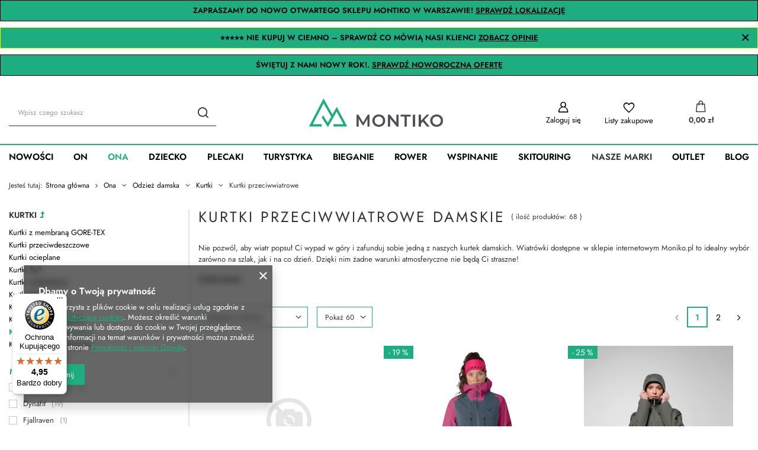

--- FILE ---
content_type: text/html; charset=utf-8
request_url: https://montiko.pl/pl/menu/kurtki-przeciwwiatrowe-2424
body_size: 42707
content:
<!DOCTYPE html>
<html lang="pl" class="--vat --gross " ><head><meta name='viewport' content='user-scalable=no, initial-scale = 1.0, maximum-scale = 1.0, width=device-width, viewport-fit=cover'/> <link rel="preload" crossorigin="anonymous" as="font" href="/gfx/standards/fontello.woff?v=2"><meta http-equiv="Content-Type" content="text/html; charset=utf-8"><meta http-equiv="X-UA-Compatible" content="IE=edge"><title>Kurtki przeciwwiatrowe damskie - Montiko.pl</title><meta name="description" content="Damska kurtka wiatrówka to najlepszy wybór na wietrzne dni, bez względu na to, co planujesz. Odkryj modele dostępne w naszej aktualnej ofercie!"><link rel="icon" href="/gfx/pol/favicon.ico"><meta name="theme-color" content="#1eac81"><meta name="msapplication-navbutton-color" content="#1eac81"><meta name="apple-mobile-web-app-status-bar-style" content="#1eac81"><link rel="preload stylesheet" as="style" href="/gfx/pol/style.css.gzip?r=1728680299"><script>var app_shop={urls:{prefix:'data="/gfx/'.replace('data="', '')+'pol/',graphql:'/graphql/v1/'},vars:{priceType:'gross',priceTypeVat:true,productDeliveryTimeAndAvailabilityWithBasket:false,geoipCountryCode:'US',currency:{id:'PLN',symbol:'zł',country:'pl',format:'###,##0.00',beforeValue:false,space:true,decimalSeparator:',',groupingSeparator:' '},language:{id:'pol',symbol:'pl',name:'Polski'},},txt:{priceTypeText:' brutto',},fn:{},fnrun:{},files:[],graphql:{}};const getCookieByName=(name)=>{const value=`; ${document.cookie}`;const parts = value.split(`; ${name}=`);if(parts.length === 2) return parts.pop().split(';').shift();return false;};if(getCookieByName('freeeshipping_clicked')){document.documentElement.classList.remove('--freeShipping');}if(getCookieByName('rabateCode_clicked')){document.documentElement.classList.remove('--rabateCode');}function hideClosedBars(){const closedBarsArray=JSON.parse(localStorage.getItem('closedBars'))||[];if(closedBarsArray.length){const styleElement=document.createElement('style');styleElement.textContent=`${closedBarsArray.map((el)=>`#${el}`).join(',')}{display:none !important;}`;document.head.appendChild(styleElement);}}hideClosedBars();</script><meta name="robots" content="index,follow"><meta name="rating" content="general"><meta name="Author" content="Montiko.pl na bazie IdoSell (www.idosell.com/shop).">
<!-- Begin LoginOptions html -->

<style>
#client_new_social .service_item[data-name="service_Apple"]:before, 
#cookie_login_social_more .service_item[data-name="service_Apple"]:before,
.oscop_contact .oscop_login__service[data-service="Apple"]:before {
    display: block;
    height: 2.6rem;
    content: url('/gfx/standards/apple.svg?r=1743165583');
}
.oscop_contact .oscop_login__service[data-service="Apple"]:before {
    height: auto;
    transform: scale(0.8);
}
#client_new_social .service_item[data-name="service_Apple"]:has(img.service_icon):before,
#cookie_login_social_more .service_item[data-name="service_Apple"]:has(img.service_icon):before,
.oscop_contact .oscop_login__service[data-service="Apple"]:has(img.service_icon):before {
    display: none;
}
</style>

<!-- End LoginOptions html -->

<!-- Open Graph -->
<meta property="og:type" content="website"><meta property="og:url" content="https://montiko.pl/pl/menu/kurtki-przeciwwiatrowe-2424
"><meta property="og:title" content="Kurtki przeciwwiatrowe - Montiko.pl"><meta property="og:description" content="Zapraszamy to zapoznania się z naszą ofertą produktów w kategorii Kurtki przeciwwiatrowe. Zapraszamy do sklepu Montiko.pl."><meta property="og:site_name" content="Montiko.pl"><meta property="og:locale" content="pl_PL"><meta property="og:image" content="https://montiko.pl/hpeciai/7704622036b061de3d7c3abc3d2234ad/pol_pl_Damska-Kurtka-z-Membrana-Przeciwdeszczowa-Salewa-Puez-GTX-2L-W-Jacket-black-out-30185_3.webp"><meta property="og:image:width" content="1000"><meta property="og:image:height" content="750"><script >
window.dataLayer = window.dataLayer || [];
window.gtag = function gtag() {
dataLayer.push(arguments);
}
gtag('consent', 'default', {
'ad_storage': 'denied',
'analytics_storage': 'denied',
'ad_personalization': 'denied',
'ad_user_data': 'denied',
'wait_for_update': 500
});

gtag('set', 'ads_data_redaction', true);
</script><script  class='google_consent_mode_update'>
gtag('consent', 'update', {
'ad_storage': 'granted',
'analytics_storage': 'granted',
'ad_personalization': 'granted',
'ad_user_data': 'granted'
});
</script>
<!-- End Open Graph -->
<link rel="next" href="https://montiko.pl/pl/menu/kurtki-przeciwwiatrowe-2424?counter=1"/>
<link rel="canonical" href="https://montiko.pl/pl/menu/kurtki-przeciwwiatrowe-2424" />

                <!-- Global site tag (gtag.js) -->
                <script  async src="https://www.googletagmanager.com/gtag/js?id=AW-10777809939"></script>
                <script >
                    window.dataLayer = window.dataLayer || [];
                    window.gtag = function gtag(){dataLayer.push(arguments);}
                    gtag('js', new Date());
                    
                    gtag('config', 'AW-10777809939', {"allow_enhanced_conversions":true});
gtag('config', 'G-J7S284HLP3');

                </script>
                <link rel="stylesheet" type="text/css" href="/data/designs/66d1c61f081ae7.55806706_4/gfx/pol/custom.css.gzip?r=1728684434">            <!-- Google Tag Manager -->
                    <script >(function(w,d,s,l,i){w[l]=w[l]||[];w[l].push({'gtm.start':
                    new Date().getTime(),event:'gtm.js'});var f=d.getElementsByTagName(s)[0],
                    j=d.createElement(s),dl=l!='dataLayer'?'&l='+l:'';j.async=true;j.src=
                    'https://www.googletagmanager.com/gtm.js?id='+i+dl;f.parentNode.insertBefore(j,f);
                    })(window,document,'script','dataLayer','GTM-55FCCMJ');</script>
            <!-- End Google Tag Manager --><script>(function(w,d,s,i,dl){w._ceneo = w._ceneo || function () {
w._ceneo.e = w._ceneo.e || []; w._ceneo.e.push(arguments); };
w._ceneo.e = w._ceneo.e || [];dl=dl===undefined?"dataLayer":dl;
const f = d.getElementsByTagName(s)[0], j = d.createElement(s); j.defer = true;
j.src = "https://ssl.ceneo.pl/ct/v5/script.js?accountGuid=" + i + "&t=" +
Date.now() + (dl ? "&dl=" + dl : ""); f.parentNode.insertBefore(j, f);
})(window, document, "script", "bc348375-21c2-4d8f-b4fc-520707824b5b");</script>
<link rel="preload" as="image" media="(max-width: 420px)" href="/pol_is-default-5.jpg"><link rel="preload" as="image" media="(min-width: 420.1px)" href="/pol_il-default-5.jpg"><link rel="preload" as="image" media="(max-width: 420px)" href="/hpeciai/7245a5c6c50ff04c576d4c0fd189a038/pol_is_Damska-kurtka-Przeciwdeszczowa-Dynafit-BLACKLIGHT-3L-JKT-W-magenta-30090webp"><link rel="preload" as="image" media="(min-width: 420.1px)" href="/hpeciai/ea942b060cdfc8807b0448397f96efbf/pol_il_Damska-kurtka-Przeciwdeszczowa-Dynafit-BLACKLIGHT-3L-JKT-W-magenta-30090webp"></head><body><div id="container" class="search_page container max-width-1200"><header class=""><script class="ajaxLoad">app_shop.vars.vat_registered="true";app_shop.vars.currency_format="###,##0.00";app_shop.vars.currency_before_value=false;app_shop.vars.currency_space=true;app_shop.vars.symbol="zł";app_shop.vars.id="PLN";app_shop.vars.baseurl="http://montiko.pl/";app_shop.vars.sslurl="https://montiko.pl/";app_shop.vars.curr_url="%2Fpl%2Fmenu%2Fkurtki-przeciwwiatrowe-2424";var currency_decimal_separator=',';var currency_grouping_separator=' ';app_shop.vars.blacklist_extension=["exe","com","swf","js","php"];app_shop.vars.blacklist_mime=["application/javascript","application/octet-stream","message/http","text/javascript","application/x-deb","application/x-javascript","application/x-shockwave-flash","application/x-msdownload"];app_shop.urls.contact="/pl/contact";</script><div id="viewType" style="display:none"></div><div class="bars_top bars"><div class="bars__item" id="bar131" style="--background-color:#1eac81;--border-color:#000000;--font-color:#000000;"><div class="bars__wrapper"><div class="bars__content"> <strong>
  ZAPRASZAMY DO NOWO OTWARTEGO SKLEPU MONTIKO W WARSZAWIE! 
  <a href="https://montiko.pl/pl/cms/sklep-stacjonarny-montiko-pl-nowa-lokalizacja-wygodniejsze-zakupy-139" target="_blank" style="color:inherit; text-decoration:underline; font-weight:bold;">
    SPRAWDŹ LOKALIZACJĘ
  </a>
</strong></div></div></div><div class="bars__item" id="bar135" data-close="true" style="--background-color:#1eac81;--border-color:#e1ff00;--font-color:#000000;"><div class="bars__wrapper"><div class="bars__content"> <strong>
  ⭐⭐⭐⭐⭐ NIE KUPUJ W CIEMNO – SPRAWDŹ CO MÓWIĄ NASI KLIENCI 
  <a href="https://montiko.pl/#opinie-klientow" target="_self" style="color:inherit; text-decoration:underline;">
    ZOBACZ OPINIE
  </a>
</strong></div><a href="#closeBar" class="bars__close"></a></div></div><div class="bars__item" id="bar147" style="--background-color:#1eac81;--border-color:#000000;--font-color:#000000;"><div class="bars__wrapper"><div class="bars__content"> <strong>ŚWIĘTUJ Z NAMI NOWY ROK!. <a href="https://montiko.pl/newyear" target="_self">SPRAWDŹ NOWOROCZNĄ OFERTĘ</a></strong></div></div></div></div><script>document.documentElement.style.setProperty('--bars-height',`${document.querySelector('.bars_top').offsetHeight}px`);</script><div id="logo" class="d-flex align-items-center" data-bg="/data/gfx/mask/pol/top_5_big.png"><a href="https://montiko.pl/" target="_self"><img src="/data/gfx/mask/pol/logo_5_big.png" alt="Logo Montiko.pl" width="385" height="85"></a></div><form action="https://montiko.pl/pl/search" method="get" id="menu_search" class="menu_search"><a href="#showSearchForm" class="menu_search__mobile"></a><div class="menu_search__block"><div class="menu_search__item --input"><input class="menu_search__input" type="text" name="text" autocomplete="off" placeholder="Wpisz czego szukasz"><button class="menu_search__submit" type="submit"></button></div><div class="menu_search__item --results search_result"></div></div></form><div id="menu_settings" class="align-items-center justify-content-center justify-content-lg-end"><div class="open_trigger"><span class="d-none d-md-inline-block flag_txt">zł</span><div class="menu_settings_wrapper d-md-none"><div class="menu_settings_inline"><div class="menu_settings_header">
								Język i waluta: 
							</div><div class="menu_settings_content"><span class="menu_settings_flag flag flag_pol"></span><strong class="menu_settings_value"><span class="menu_settings_language">pl</span><span> | </span><span class="menu_settings_currency">zł</span></strong></div></div><div class="menu_settings_inline"><div class="menu_settings_header">
								Dostawa do: 
							</div><div class="menu_settings_content"><strong class="menu_settings_value">Polska</strong></div></div></div><i class="icon-angle-down d-none d-md-inline-block"></i></div><form action="https://montiko.pl/pl/settings.html" method="post"><ul><li><div class="form-group"><label for="menu_settings_curr">Waluta</label><div class="select-after"><select class="form-control" name="curr" id="menu_settings_curr"><option value="PLN" selected>zł</option><option value="EUR">€ (1 zł = 0.2366€)
															</option></select></div></div></li><li class="buttons"><button class="btn --solid --large" type="submit">
								Zastosuj zmiany
							</button></li></ul></form><div id="menu_additional"><a class="account_link" href="https://montiko.pl/pl/login.html">Zaloguj się</a><div class="shopping_list_top" data-empty="true"><a href="https://montiko.pl/pl/shoppinglist" class="wishlist_link slt_link">Listy zakupowe</a><div class="slt_lists"><ul class="slt_lists__nav"><li class="slt_lists__nav_item" data-list_skeleton="true" data-list_id="true" data-shared="true"><a class="slt_lists__nav_link" data-list_href="true"><span class="slt_lists__nav_name" data-list_name="true"></span><span class="slt_lists__count" data-list_count="true">0</span></a></li></ul><span class="slt_lists__empty">Dodaj do nich produkty, które lubisz i chcesz kupić później.</span></div></div></div></div><div class="shopping_list_top_mobile" data-empty="true"><a href="https://montiko.pl/pl/shoppinglist" class="sltm_link"></a></div><div class="sl_choose sl_dialog"><div class="sl_choose__wrapper sl_dialog__wrapper"><div class="sl_choose__item --top sl_dialog_close mb-2"><strong class="sl_choose__label">Zapisz na liście zakupowej</strong></div><div class="sl_choose__item --lists" data-empty="true"><div class="sl_choose__list f-group --radio m-0 d-md-flex align-items-md-center justify-content-md-between" data-list_skeleton="true" data-list_id="true" data-shared="true"><input type="radio" name="add" class="sl_choose__input f-control" id="slChooseRadioSelect" data-list_position="true"><label for="slChooseRadioSelect" class="sl_choose__group_label f-label py-4" data-list_position="true"><span class="sl_choose__sub d-flex align-items-center"><span class="sl_choose__name" data-list_name="true"></span><span class="sl_choose__count" data-list_count="true">0</span></span></label><button type="button" class="sl_choose__button --desktop btn --solid">Zapisz</button></div></div><div class="sl_choose__item --create sl_create mt-4"><a href="#new" class="sl_create__link  align-items-center">Stwórz nową listę zakupową</a><form class="sl_create__form align-items-center"><div class="sl_create__group f-group --small mb-0"><input type="text" class="sl_create__input f-control" required="required"><label class="sl_create__label f-label">Nazwa nowej listy</label></div><button type="submit" class="sl_create__button btn --solid ml-2 ml-md-3">Utwórz listę</button></form></div><div class="sl_choose__item --mobile mt-4 d-flex justify-content-center d-md-none"><button class="sl_choose__button --mobile btn --solid --large">Zapisz</button></div></div></div><div id="menu_basket" class="topBasket"><a class="topBasket__sub" href="/basketedit.php"><span class="badge badge-info"></span><strong class="topBasket__price">0,00 zł</strong></a><div class="topBasket__details --products" style="display: none;"><div class="topBasket__block --labels"><label class="topBasket__item --name">Produkt</label><label class="topBasket__item --sum">Ilość</label><label class="topBasket__item --prices">Cena</label></div><div class="topBasket__block --products"></div></div><div class="topBasket__details --shipping" style="display: none;"><span class="topBasket__name">Koszt dostawy od</span><span id="shipppingCost"></span></div></div><nav id="menu_categories" class="wide"><button type="button" class="navbar-toggler"><i class="icon-reorder"></i></button><div class="navbar-collapse" id="menu_navbar"><ul class="navbar-nav mx-md-n2"><li class="nav-item"><a  href="/nowosci" target="_self" title="Nowości" class="nav-link" >Nowości</a></li><li class="nav-item"><a  href="/pl/menu/on-2340" target="_self" title="On" class="nav-link" >On</a><ul class="navbar-subnav"><li class="nav-item"><a  href="/pl/menu/obuwie-meskie-2341" target="_self" title="Obuwie męskie" class="nav-link" >Obuwie męskie</a><ul class="navbar-subsubnav"><li class="nav-item"><a  href="/pl/menu/buty-meskie-wysokogorskie-2342" target="_self" title="Buty męskie wysokogórskie" class="nav-link" >Buty męskie wysokogórskie</a></li><li class="nav-item"><a  href="/pl/menu/buty-trekkingowe-2343" target="_self" title="Buty trekkingowe" class="nav-link" >Buty trekkingowe</a></li><li class="nav-item"><a  href="/pl/menu/buty-turystyczne-2344" target="_self" title="Buty turystyczne" class="nav-link" >Buty turystyczne</a></li><li class="nav-item"><a  href="/buty-podejsciowe-meskie" target="_self" title="Buty podejściowe męskie" class="nav-link" >Buty podejściowe męskie</a></li><li class="nav-item"><a  href="/buty-trailowe-meskie" target="_self" title="Buty trailowe" class="nav-link" >Buty trailowe</a></li><li class="nav-item"><a  href="/pl/menu/buty-outdoorowe-2703" target="_self" title="Buty outdoorowe" class="nav-link" >Buty outdoorowe</a></li><li class="nav-item"><a  href="/pl/menu/buty-z-gore-tex-2351" target="_self" title="Buty z GORE-TEX" class="nav-link" >Buty z GORE-TEX</a></li><li class="nav-item"><a  href="/pl/menu/buty-wspinaczkowe-meskie-2347" target="_self" title="Buty wspinaczkowe męskie" class="nav-link" >Buty wspinaczkowe męskie</a></li></ul></li><li class="nav-item"><a  href="/pl/menu/akcesoria-obuwnicze-2348" target="_self" title="Akcesoria obuwnicze" class="nav-link" >Akcesoria obuwnicze</a><ul class="navbar-subsubnav"><li class="nav-item"><a  href="/pl/menu/wkladki-do-butow-2352" target="_self" title="Wkładki do butów" class="nav-link" >Wkładki do butów</a></li><li class="nav-item"><a  href="/pl/menu/sznurowki-2353" target="_self" title="Sznurówki" class="nav-link" >Sznurówki</a></li><li class="nav-item"><a  href="/pl/menu/pielegnacja-i-impregnacja-butow-2354" target="_self" title="Pielęgnacja i impregnacja butów" class="nav-link" >Pielęgnacja i impregnacja butów</a></li></ul></li><li class="nav-item"><a  href="/pl/menu/odziez-meska-2406" target="_self" title="Odzież męska" class="nav-link" >Odzież męska</a><ul class="navbar-subsubnav more"><li class="nav-item"><a  href="/pl/menu/kurtki-2407" target="_self" title="Kurtki" class="nav-link" >Kurtki</a></li><li class="nav-item"><a  href="/pl/menu/bluzy-i-polary-2481" target="_self" title="Bluzy i polary" class="nav-link" >Bluzy i polary</a></li><li class="nav-item"><a  href="/pl/menu/koszulki-2427" target="_self" title="Koszulki" class="nav-link" >Koszulki</a></li><li class="nav-item"><a  href="/spodenki-meskie" target="_self" title="Spodenki męskie" class="nav-link" >Spodenki męskie</a></li><li class="nav-item"><a  href="/pl/menu/bielizna-termoaktywna-2485" target="_self" title="Bielizna termoaktywna" class="nav-link" >Bielizna termoaktywna</a></li><li class="nav-item"><a  href="/pl/menu/spodnie-2443" target="_self" title="Spodnie" class="nav-link" >Spodnie</a></li><li class="nav-item"><a  href="/pl/menu/koszule-2588" target="_self" title="Koszule" class="nav-link" >Koszule</a></li><li class="nav-item"><a  href="/pl/menu/kamizelki-2591" target="_self" title="Kamizelki" class="nav-link" >Kamizelki</a></li><li class="nav-item"><a  href="/pl/menu/getry-2720" target="_self" title="Getry" class="nav-link" >Getry</a></li><li class="nav-item"><a  href="/chusty-i-kominy-meskie" target="_self" title="Chusty i kominy męskie" class="nav-link" >Chusty i kominy męskie</a></li><li class="nav-item"><a  href="/pl/menu/nakrycia-glowy-2732" target="_self" title="Nakrycia głowy" class="nav-link" >Nakrycia głowy</a></li><li class="nav-item --extend"><a href="" class="nav-link" txt_alt="- Zwiń">+ Rozwiń</a></li></ul></li><li class="nav-item"><a  href="/pl/menu/akcesoria-odziezowe-2469" target="_self" title="Akcesoria odzieżowe" class="nav-link" >Akcesoria odzieżowe</a><ul class="navbar-subsubnav"><li class="nav-item"><a  href="/pl/menu/ochraniacze-stuptuty-2471" target="_self" title="Ochraniacze - stuptuty" class="nav-link" >Ochraniacze - stuptuty</a></li><li class="nav-item"><a  href="/pl/menu/paski-2472" target="_self" title="Paski" class="nav-link" >Paski</a></li><li class="nav-item"><a  href="/pl/menu/kapelusze-2580" target="_self" title="Kapelusze" class="nav-link" >Kapelusze</a></li><li class="nav-item"><a  href="/pl/menu/rekawiczki-2473" target="_self" title="Rękawiczki" class="nav-link" >Rękawiczki</a></li><li class="nav-item"><a  href="/pl/menu/skarpety-2494" target="_self" title="Skarpety" class="nav-link" >Skarpety</a></li><li class="nav-item"><a  href="/pl/menu/pielegnacja-i-impregnacja-odziezy-2584" target="_self" title="Pielęgnacja i impregnacja odzieży" class="nav-link" >Pielęgnacja i impregnacja odzieży</a></li><li class="nav-item"><a  href="/pl/menu/szaliki-2594" target="_self" title="Szaliki" class="nav-link" >Szaliki</a></li><li class="nav-item"><a  href="/pl/menu/szelki-2707" target="_self" title="Szelki" class="nav-link" >Szelki</a></li></ul></li></ul></li><li class="nav-item active"><a  href="/pl/menu/ona-2356" target="_self" title="Ona" class="nav-link active" >Ona</a><ul class="navbar-subnav"><li class="nav-item"><a  href="/pl/menu/obuwie-damskie-2357" target="_self" title="Obuwie damskie" class="nav-link" >Obuwie damskie</a><ul class="navbar-subsubnav"><li class="nav-item"><a  href="/pl/menu/buty-wysokogorskie-2358" target="_self" title="Buty wysokogórskie" class="nav-link" >Buty wysokogórskie</a></li><li class="nav-item"><a  href="/pl/menu/buty-trekkingowe-2359" target="_self" title="Buty trekkingowe" class="nav-link" >Buty trekkingowe</a></li><li class="nav-item"><a  href="/buty-podejsciowe-damskie" target="_self" title="Buty podejściowe" class="nav-link" >Buty podejściowe</a></li><li class="nav-item"><a  href="/pl/menu/buty-trailowe-2364" target="_self" title="Buty trailowe" class="nav-link" >Buty trailowe</a></li><li class="nav-item"><a  href="/pl/menu/buty-turystyczne-2704" target="_self" title="Buty Turystyczne" class="nav-link" >Buty Turystyczne</a></li><li class="nav-item"><a  href="/pl/menu/buty-outdoorowe-2705" target="_self" title="Buty Outdoorowe" class="nav-link" >Buty Outdoorowe</a></li><li class="nav-item"><a  href="/pl/menu/buty-wspinaczkowe-2365" target="_self" title="Buty wspinaczkowe" class="nav-link" >Buty wspinaczkowe</a></li><li class="nav-item"><a  href="/pl/menu/buty-z-membrana-gore-tex-2362" target="_self" title="Buty z membraną GORE-TEX" class="nav-link" >Buty z membraną GORE-TEX</a></li></ul></li><li class="nav-item"><a  href="/pl/menu/akcesoria-obuwnicze-2533" target="_self" title="Akcesoria obuwnicze" class="nav-link" >Akcesoria obuwnicze</a><ul class="navbar-subsubnav"><li class="nav-item"><a  href="/pl/menu/wkladki-do-butow-2534" target="_self" title="Wkładki do butów" class="nav-link" >Wkładki do butów</a></li><li class="nav-item"><a  href="/pl/menu/sznurowki-2535" target="_self" title="Sznurówki" class="nav-link" >Sznurówki</a></li><li class="nav-item"><a  href="/pl/menu/pielegnacja-i-impregnacja-butow-2536" target="_self" title="Pielęgnacja i impregnacja butów" class="nav-link" >Pielęgnacja i impregnacja butów</a></li></ul></li><li class="nav-item active"><a  href="/pl/menu/odziez-damska-2417" target="_self" title="Odzież damska" class="nav-link active" >Odzież damska</a><ul class="navbar-subsubnav more"><li class="nav-item active"><a  href="/pl/menu/kurtki-2418" target="_self" title="Kurtki" class="nav-link active" >Kurtki</a></li><li class="nav-item"><a  href="/pl/menu/bluzy-i-polary-2483" target="_self" title="Bluzy i polary" class="nav-link" >Bluzy i polary</a></li><li class="nav-item"><a  href="/pl/menu/koszulki-2435" target="_self" title="Koszulki" class="nav-link" >Koszulki</a></li><li class="nav-item"><a  href="/pl/menu/spodenki-2465" target="_self" title="Spodenki" class="nav-link" >Spodenki</a></li><li class="nav-item"><a  href="/pl/menu/spodniczki-2593" target="_self" title="Spódniczki" class="nav-link" >Spódniczki</a></li><li class="nav-item"><a  href="/sukienki" target="_self" title="Sukienki" class="nav-link" >Sukienki</a></li><li class="nav-item"><a  href="/pl/menu/spodnie-2452" target="_self" title="Spodnie" class="nav-link" >Spodnie</a></li><li class="nav-item"><a  href="/pl/menu/biustonosze-2552" target="_self" title="Biustonosze" class="nav-link" >Biustonosze</a></li><li class="nav-item"><a  href="/pl/menu/bielizna-termoaktywna-2490" target="_self" title="Bielizna termoaktywna" class="nav-link" >Bielizna termoaktywna</a></li><li class="nav-item"><a  href="/pl/menu/kamizelki-2592" target="_self" title="Kamizelki" class="nav-link" >Kamizelki</a></li><li class="nav-item"><a  href="/pl/menu/koszule-2601" target="_self" title="Koszule" class="nav-link" >Koszule</a></li><li class="nav-item"><a  href="/pl/menu/getry-2616" target="_self" title="Getry" class="nav-link" >Getry</a></li><li class="nav-item"><a  href="/chusty-i-kominy-damskie" target="_self" title="Chusty i kominy damskie" class="nav-link" >Chusty i kominy damskie</a></li><li class="nav-item"><a  href="/pl/menu/nakrycia-glowy-2733" target="_self" title="Nakrycia głowy" class="nav-link" >Nakrycia głowy</a></li><li class="nav-item --extend"><a href="" class="nav-link" txt_alt="- Zwiń">+ Rozwiń</a></li></ul></li><li class="nav-item"><a  href="/pl/menu/akcesoria-odziezowe-2538" target="_self" title="Akcesoria odzieżowe" class="nav-link" >Akcesoria odzieżowe</a><ul class="navbar-subsubnav"><li class="nav-item"><a  href="/pl/menu/ochraniacze-stuptuty-2540" target="_self" title="Ochraniacze - stuptuty" class="nav-link" >Ochraniacze - stuptuty</a></li><li class="nav-item"><a  href="/pl/menu/paski-2541" target="_self" title="Paski" class="nav-link" >Paski</a></li><li class="nav-item"><a  href="/pl/menu/kapelusze-2581" target="_self" title="Kapelusze" class="nav-link" >Kapelusze</a></li><li class="nav-item"><a  href="/pl/menu/rekawiczki-2554" target="_self" title="Rękawiczki" class="nav-link" >Rękawiczki</a></li><li class="nav-item"><a  href="/pl/menu/skarpety-2563" target="_self" title="Skarpety" class="nav-link" >Skarpety</a></li><li class="nav-item"><a  href="/pl/menu/pielegnacja-i-impregnacja-odziezy-2585" target="_self" title="Pielęgnacja i impregnacja odzieży" class="nav-link" >Pielęgnacja i impregnacja odzieży</a></li><li class="nav-item"><a  href="/pl/menu/szaliki-2595" target="_self" title="Szaliki" class="nav-link" >Szaliki</a></li><li class="nav-item"><a  href="/pl/menu/szelki-2708" target="_self" title="Szelki" class="nav-link" >Szelki</a></li></ul></li></ul></li><li class="nav-item"><a  href="/pl/menu/dziecko-2299" target="_self" title="Dziecko" class="nav-link" >Dziecko</a><ul class="navbar-subnav"><li class="nav-item empty"><a  href="/pl/menu/rekawice-2599" target="_self" title="Rękawice" class="nav-link" >Rękawice</a></li><li class="nav-item empty"><a  href="/pl/menu/skarpety-2678" target="_self" title="Skarpety" class="nav-link" >Skarpety</a></li><li class="nav-item empty"><a  href="/pl/menu/plecaki-2605" target="_self" title="Plecaki" class="nav-link" >Plecaki</a></li></ul></li><li class="nav-item"><a  href="/pl/menu/plecaki-2370" target="_self" title="Plecaki" class="nav-link" >Plecaki</a><ul class="navbar-subnav"><li class="nav-item empty"><a  href="/pl/menu/plecaki-turystyczne-2394" target="_self" title="Plecaki turystyczne" class="nav-link" >Plecaki turystyczne</a></li><li class="nav-item empty"><a  href="/pl/menu/plecaki-trekkingowe-2395" target="_self" title="Plecaki trekkingowe" class="nav-link" >Plecaki trekkingowe</a></li><li class="nav-item empty"><a  href="/plecaki-wspinaczkowe" target="_self" title="Plecaki wspinaczkowe" class="nav-link" >Plecaki wspinaczkowe</a></li><li class="nav-item empty"><a  href="/pl/menu/plecaki-narciarskie-2671" target="_self" title="Plecaki narciarskie" class="nav-link" >Plecaki narciarskie</a></li><li class="nav-item empty"><a  href="/plecaki-rowerowe" target="_self" title="Plecaki rowerowe" class="nav-link" >Plecaki rowerowe</a></li><li class="nav-item empty"><a  href="/pl/menu/plecaki-miejskie-2397" target="_self" title="Plecaki miejskie" class="nav-link" >Plecaki miejskie</a></li><li class="nav-item empty"><a  href="/pl/menu/plecaki-turystyczne-dla-dzieci-2401" target="_self" title="Plecaki turystyczne dla dzieci" class="nav-link" >Plecaki turystyczne dla dzieci</a></li><li class="nav-item empty"><a  href="/pl/menu/buklaki-na-wode-2398" target="_self" title="Bukłaki na wodę" class="nav-link" >Bukłaki na wodę</a></li><li class="nav-item empty"><a  href="/pl/menu/worki-bagazowe-2399" target="_self" title="Worki bagażowe" class="nav-link" >Worki bagażowe</a></li><li class="nav-item empty"><a  href="/pl/menu/pokrowce-na-plecak-2400" target="_self" title="Pokrowce na plecak" class="nav-link" >Pokrowce na plecak</a></li><li class="nav-item empty"><a  href="/pl/menu/akcesoria-do-plecakow-2959" target="_self" title="Akcesoria do plecaków" class="nav-link" >Akcesoria do plecaków</a></li><li class="nav-item empty"><a  href="/plecaki-turystyczne-do-20-litrow" target="_self" title="Plecaki turystyczne do 20 litrów" class="nav-link" >Plecaki turystyczne do 20 litrów</a></li><li class="nav-item empty"><a  href="/plecaki-turystyczne-20-29-litrow" target="_self" title="Plecaki turystyczne 20 - 29 litrów" class="nav-link" >Plecaki turystyczne 20 - 29 litrów</a></li><li class="nav-item empty"><a  href="/plecaki-turystyczne-30-39-litrow" target="_self" title="Plecaki turystyczne 30 - 39 litrów" class="nav-link" >Plecaki turystyczne 30 - 39 litrów</a></li><li class="nav-item empty"><a  href="/plecaki-turystyczne-40-49-litrow" target="_self" title="Plecaki turystyczne 40 - 49 litrów" class="nav-link" >Plecaki turystyczne 40 - 49 litrów</a></li><li class="nav-item empty"><a  href="/plecaki-turystyczne-powyzej-50-litrow" target="_self" title="Plecaki turystyczne powyżej 50 litrów" class="nav-link" >Plecaki turystyczne powyżej 50 litrów</a></li><li class="nav-item --all empty"><a class="nav-link" href="/pl/menu/plecaki-2370">+ Pokaż wszystkie</a></li></ul></li><li class="nav-item"><a  href="/pl/menu/turystyka-2301" target="_self" title="Turystyka" class="nav-link" >Turystyka</a><ul class="navbar-subnav"><li class="nav-item"><a  href="/pl/menu/trekking-2369" target="_self" title="Trekking" class="nav-link" >Trekking</a><ul class="navbar-subsubnav"><li class="nav-item"><a  href="/pl/menu/torby-turytyczne-2371" target="_self" title="Torby turytyczne" class="nav-link" >Torby turytyczne</a></li><li class="nav-item"><a  href="/pl/menu/nosidelka-turystyczne-2372" target="_self" title="Nosidełka turystyczne" class="nav-link" >Nosidełka turystyczne</a></li><li class="nav-item"><a  href="/pl/menu/kijki-trekkingowe-2373" target="_self" title="Kijki trekkingowe" class="nav-link" >Kijki trekkingowe</a></li><li class="nav-item"><a  href="/pl/menu/czolowki-2374" target="_self" title="Czołówki" class="nav-link" >Czołówki</a></li><li class="nav-item"><a  href="/pl/menu/termosy-i-kubki-termiczne-2375" target="_self" title="Termosy i kubki termiczne" class="nav-link" >Termosy i kubki termiczne</a></li><li class="nav-item"><a  href="/pl/menu/akcesoria-trekkingowe-2376" target="_self" title="Akcesoria trekkingowe" class="nav-link" >Akcesoria trekkingowe</a></li><li class="nav-item"><a  href="/pl/menu/apteczki-2582" target="_self" title="Apteczki" class="nav-link" >Apteczki</a></li><li class="nav-item"><a  href="/pl/menu/okulary-przeciwsloneczne-2377" target="_self" title="Okulary przeciwsłoneczne" class="nav-link" >Okulary przeciwsłoneczne</a></li><li class="nav-item"><a  href="/pl/menu/bagaz-dodatkowy-2378" target="_self" title="Bagaż dodatkowy" class="nav-link" >Bagaż dodatkowy</a></li><li class="nav-item"><a  href="/pl/menu/butelki-2606" target="_self" title="Butelki" class="nav-link" >Butelki</a></li></ul></li><li class="nav-item"><a  href="/pl/menu/kemping-2302" target="_self" title="Kemping" class="nav-link" >Kemping</a><ul class="navbar-subsubnav more"><li class="nav-item"><a  href="/pl/menu/namioty-turystyczne-2402" target="_self" title="Namioty turystyczne" class="nav-link" >Namioty turystyczne</a></li><li class="nav-item"><a  href="/pl/menu/spiwory-turystyczne-2303" target="_self" title="Śpiwory turystyczne" class="nav-link" >Śpiwory turystyczne</a></li><li class="nav-item"><a  href="/pl/menu/butelki-2308" target="_self" title="Butelki" class="nav-link" >Butelki</a></li><li class="nav-item"><a  href="/pl/menu/termosy-i-kubki-termiczne-2307" target="_self" title="Termosy i kubki termiczne" class="nav-link" >Termosy i kubki termiczne</a></li><li class="nav-item"><a  href="/pl/menu/lampy-kempingowe-2405" target="_self" title="Lampy kempingowe" class="nav-link" >Lampy kempingowe</a></li><li class="nav-item"><a  href="/pl/menu/gadzety-2519" target="_self" title="Gadżety" class="nav-link" >Gadżety</a></li><li class="nav-item"><a  href="/pl/menu/maty-2590" target="_self" title="Maty" class="nav-link" >Maty</a></li><li class="nav-item"><a  href="/pl/menu/reczniki-2600" target="_self" title="Ręczniki" class="nav-link" >Ręczniki</a></li><li class="nav-item"><a  href="/pl/menu/worki-wodoszczelne-2680" target="_self" title="Worki wodoszczelne" class="nav-link" >Worki wodoszczelne</a></li><li class="nav-item"><a  href="/pl/menu/kubki-turystyczne-2771" target="_self" title="Kubki turystyczne" class="nav-link" >Kubki turystyczne</a></li><li class="nav-item"><a  href="/pl/menu/naczynia-turystyczne-3439" target="_self" title="Naczynia turystyczne" class="nav-link" >Naczynia turystyczne</a></li><li class="nav-item"><a  href="/pozostale-akcesoria-turystyczne" target="_self" title="Pozostałe akcesoria turystyczne" class="nav-link" >Pozostałe akcesoria turystyczne</a></li><li class="nav-item --extend"><a href="" class="nav-link" txt_alt="- Zwiń">+ Rozwiń</a></li></ul></li></ul></li><li class="nav-item"><a  href="/pl/menu/bieganie-2500" target="_self" title="Bieganie" class="nav-link" >Bieganie</a><ul class="navbar-subnav"><li class="nav-item"><a  href="/pl/menu/buty-do-biegania-w-terenie-2501" target="_self" title="Buty do biegania w terenie" class="nav-link" >Buty do biegania w terenie</a><ul class="navbar-subsubnav"><li class="nav-item"><a  href="/pl/menu/buty-do-biegania-meskie-2503" target="_self" title="Buty do biegania męskie" class="nav-link" >Buty do biegania męskie</a></li><li class="nav-item"><a  href="/pl/menu/buty-do-biegania-damskie-2502" target="_self" title="Buty do biegania damskie" class="nav-link" >Buty do biegania damskie</a></li></ul></li><li class="nav-item"><a  href="/pl/menu/koszulki-dla-biegaczy-2504" target="_self" title="Koszulki dla biegaczy" class="nav-link" >Koszulki dla biegaczy</a><ul class="navbar-subsubnav"><li class="nav-item"><a  href="/pl/menu/koszulki-do-biegania-meskie-2505" target="_self" title="Koszulki do biegania męskie" class="nav-link" >Koszulki do biegania męskie</a></li><li class="nav-item"><a  href="/pl/menu/koszulki-do-biegania-damskie-2506" target="_self" title="Koszulki do biegania damskie" class="nav-link" >Koszulki do biegania damskie</a></li></ul></li><li class="nav-item"><a  href="/pl/menu/spodenki-sportowe-dla-biegaczy-2507" target="_self" title="Spodenki sportowe dla biegaczy" class="nav-link" >Spodenki sportowe dla biegaczy</a><ul class="navbar-subsubnav"><li class="nav-item"><a  href="/pl/menu/spodenki-do-biegania-meskie-2508" target="_self" title="Spodenki do biegania męskie" class="nav-link" >Spodenki do biegania męskie</a></li><li class="nav-item"><a  href="/pl/menu/spodenki-do-biegania-damskie-2509" target="_self" title="Spodenki do biegania damskie" class="nav-link" >Spodenki do biegania damskie</a></li></ul></li><li class="nav-item"><a  href="/Spodnie-i-legginsy-biegowe" target="_self" title="Spodnie i legginsy biegowe" class="nav-link" >Spodnie i legginsy biegowe</a><ul class="navbar-subsubnav"><li class="nav-item"><a  href="/spodnie-do-biegania-meskie" target="_self" title="Spodnie do biegania męskie" class="nav-link" >Spodnie do biegania męskie</a></li><li class="nav-item"><a  href="/spodnie-do-biegania-damskie" target="_self" title="Spodnie do biegania damskie" class="nav-link" >Spodnie do biegania damskie</a></li></ul></li><li class="nav-item empty"><a  href="/rekawiczki-do-biegania" target="_self" title="Rękawiczki do biegania" class="nav-link" >Rękawiczki do biegania</a></li><li class="nav-item empty"><a  href="/plecaki-do-biegania" target="_self" title="Plecaki i kamizelki do biegania" class="nav-link" >Plecaki i kamizelki do biegania</a></li><li class="nav-item empty"><a  href="/pl/menu/akcesoria-odziezowe-2511" target="_self" title="Akcesoria odzieżowe" class="nav-link" >Akcesoria odzieżowe</a></li><li class="nav-item empty"><a  href="/pl/menu/kijki-do-biegania-2512" target="_self" title="Kijki do biegania" class="nav-link" >Kijki do biegania</a></li><li class="nav-item empty"><a  href="/pl/menu/czolowki-do-biegania-2513" target="_self" title="Czołówki do biegania" class="nav-link" >Czołówki do biegania</a></li><li class="nav-item empty"><a  href="/pl/menu/flaski-i-bidony-do-biegania-2773" target="_self" title="Flaski i bidony do biegania" class="nav-link" >Flaski i bidony do biegania</a></li><li class="nav-item empty"><a  href="/pl/menu/okulary-do-biegania-2775" target="_self" title="Okulary do biegania" class="nav-link" >Okulary do biegania</a></li><li class="nav-item empty"><a  href="/pasy-do-biegania" target="_self" title="Pasy do biegania" class="nav-link" >Pasy do biegania</a></li><li class="nav-item empty"><a  href="/skarpety-dla-biegaczy" target="_self" title="Skarpety" class="nav-link" >Skarpety</a></li></ul></li><li class="nav-item"><a  href="/pl/menu/rower-2672" target="_self" title="Rower" class="nav-link" >Rower</a><ul class="navbar-subnav"><li class="nav-item empty"><a  href="/pl/menu/saszetki-2673" target="_self" title="Saszetki" class="nav-link" >Saszetki</a></li><li class="nav-item empty"><a  href="/plecaki-rowerowe" target="_self" title="Plecaki rowerowe" class="nav-link" >Plecaki rowerowe</a></li><li class="nav-item empty"><a  href="/torby-bikepacking" target="_self" title="Torby bikepacking" class="nav-link" >Torby bikepacking</a></li><li class="nav-item"><a  href="/pl/menu/odziez-rowerowa-2848" target="_self" title="Odzież rowerowa" class="nav-link" >Odzież rowerowa</a><ul class="navbar-subsubnav"><li class="nav-item"><a  href="/pl/menu/bluzy-rowerowe-2849" target="_self" title="Bluzy rowerowe" class="nav-link" >Bluzy rowerowe</a></li><li class="nav-item"><a  href="/pl/menu/kurtki-rowerowe-2867" target="_self" title="Kurtki rowerowe" class="nav-link" >Kurtki rowerowe</a></li><li class="nav-item"><a  href="/pl/menu/koszulki-rowerowe-2855" target="_self" title="Koszulki rowerowe" class="nav-link" >Koszulki rowerowe</a></li><li class="nav-item"><a  href="/pl/menu/spodnie-na-rower-2859" target="_self" title="Spodnie na rower" class="nav-link" >Spodnie na rower</a></li><li class="nav-item"><a  href="/pl/menu/spodenki-na-rower-2863" target="_self" title="Spodenki na rower" class="nav-link" >Spodenki na rower</a></li></ul></li><li class="nav-item empty"><a  href="/pl/menu/kaski-2973" target="_self" title="Kaski" class="nav-link" >Kaski</a></li></ul></li><li class="nav-item"><a  href="/pl/menu/wspinanie-2310" target="_self" title="Wspinanie" class="nav-link" >Wspinanie</a><ul class="navbar-subnav"><li class="nav-item empty"><a  href="/pl/menu/buty-wspinaczkowe-2312" target="_self" title="Buty wspinaczkowe" class="nav-link" >Buty wspinaczkowe</a></li><li class="nav-item"><a  href="/pl/menu/odziez-do-wspinaczki-2873" target="_self" title="Odzież do wspinaczki" class="nav-link" >Odzież do wspinaczki</a><ul class="navbar-subsubnav"><li class="nav-item"><a  href="/pl/menu/koszulki-wspinaczkowe-2874" target="_self" title="Koszulki wspinaczkowe" class="nav-link" >Koszulki wspinaczkowe</a></li><li class="nav-item"><a  href="/pl/menu/spodenki-wspinaczkowe-2875" target="_self" title="Spodenki wspinaczkowe" class="nav-link" >Spodenki wspinaczkowe</a></li><li class="nav-item"><a  href="/pl/menu/spodnie-wspinaczkowe-2876" target="_self" title="Spodnie wspinaczkowe" class="nav-link" >Spodnie wspinaczkowe</a></li></ul></li><li class="nav-item"><a  href="/pl/menu/sprzet-zimowy-2313" target="_self" title="Sprzęt zimowy" class="nav-link" >Sprzęt zimowy</a><ul class="navbar-subsubnav"><li class="nav-item"><a  href="/pl/menu/raczki-turystyczne-2514" target="_self" title="Raczki turystyczne" class="nav-link" >Raczki turystyczne</a></li><li class="nav-item"><a  href="/pl/menu/raki-2314" target="_self" title="Raki" class="nav-link" >Raki</a></li><li class="nav-item"><a  href="/pl/menu/czekany-2332" target="_self" title="Czekany" class="nav-link" >Czekany</a></li><li class="nav-item"><a  href="/pl/menu/sondy-lawinowe-2327" target="_self" title="Sondy lawinowe" class="nav-link" >Sondy lawinowe</a></li><li class="nav-item"><a  href="/pl/menu/lopaty-lawinowe-2326" target="_self" title="Łopaty lawinowe" class="nav-link" >Łopaty lawinowe</a></li><li class="nav-item"><a  href="/pl/menu/detektory-lawinowe-2328" target="_self" title="Detektory lawinowe" class="nav-link" >Detektory lawinowe</a></li></ul></li><li class="nav-item"><a  href="/pl/menu/sprzet-akcesoria-2311" target="_self" title="Sprzęt, akcesoria" class="nav-link" >Sprzęt, akcesoria</a><ul class="navbar-subsubnav"><li class="nav-item"><a  href="/pl/menu/uprzeze-2325" target="_self" title="Uprzęże" class="nav-link" >Uprzęże</a></li><li class="nav-item"><a  href="/pl/menu/przyrzady-asekuracyjne-2589" target="_self" title="Przyrządy asekuracyjne" class="nav-link" >Przyrządy asekuracyjne</a></li><li class="nav-item"><a  href="/pl/menu/karabinki-i-ekspresy-2324" target="_self" title="Karabinki i ekspresy" class="nav-link" >Karabinki i ekspresy</a></li><li class="nav-item"><a  href="/pl/menu/liny-2323" target="_self" title="Liny" class="nav-link" >Liny</a></li><li class="nav-item"><a  href="/pl/menu/tasmy-petle-2335" target="_self" title="Taśmy, pętle" class="nav-link" >Taśmy, pętle</a></li><li class="nav-item"><a  href="/pl/menu/kaski-2338" target="_self" title="Kaski" class="nav-link" >Kaski</a></li><li class="nav-item"><a  href="/pl/menu/plecaki-wspinaczkowe-2569" target="_self" title="Plecaki wspinaczkowe" class="nav-link" >Plecaki wspinaczkowe</a></li><li class="nav-item"><a  href="/pl/menu/magnezja-i-worki-2333" target="_self" title="Magnezja i worki" class="nav-link" >Magnezja i worki</a></li><li class="nav-item"><a  href="/pl/menu/kosci-i-friendy-2749" target="_self" title="Kości i friendy" class="nav-link" >Kości i friendy</a></li><li class="nav-item"><a  href="/pl/menu/akcesoria-2748" target="_self" title="Akcesoria" class="nav-link" >Akcesoria</a></li></ul></li></ul></li><li class="nav-item"><a  href="/pl/menu/skitouring-2315" target="_self" title="SkiTouring" class="nav-link" >SkiTouring</a><ul class="navbar-subnav"><li class="nav-item"><a  href="/pl/menu/sprzet-skitourowy-2316" target="_self" title="Sprzęt skitourowy" class="nav-link" >Sprzęt skitourowy</a><ul class="navbar-subsubnav"><li class="nav-item"><a  href="/buty-skiturowe" target="_self" title="Buty skiturowe" class="nav-link" >Buty skiturowe</a></li><li class="nav-item"><a  href="/wiazania-skiturowe" target="_self" title="Wiązania skiturowe" class="nav-link" >Wiązania skiturowe</a></li><li class="nav-item"><a  href="/pl/menu/kijki-skiturowe-2339" target="_self" title="Kijki skiturowe" class="nav-link" >Kijki skiturowe</a></li></ul></li><li class="nav-item"><a  href="/pl/menu/wyposazenie-skitourowe-2329" target="_self" title="Wyposażenie skitourowe" class="nav-link" >Wyposażenie skitourowe</a><ul class="navbar-subsubnav"><li class="nav-item"><a  href="/pl/menu/odziez-skitourowa-2515" target="_self" title="Odzież skitourowa" class="nav-link" >Odzież skitourowa</a></li><li class="nav-item"><a  href="/pl/menu/plecaki-narciarskie-i-skitourowe-2516" target="_self" title="Plecaki narciarskie i skitourowe" class="nav-link" >Plecaki narciarskie i skitourowe</a></li><li class="nav-item"><a  href="/pl/menu/lawinowe-abc-2330" target="_self" title="Lawinowe ABC" class="nav-link" >Lawinowe ABC</a></li><li class="nav-item"><a  href="/pl/menu/kaski-2320" target="_self" title="Kaski" class="nav-link" >Kaski</a></li><li class="nav-item"><a  href="/gogle" target="_self" title="Gogle" class="nav-link" >Gogle</a></li><li class="nav-item"><a  href="/pl/menu/ski-stoppery-2603" target="_self" title="Ski stoppery" class="nav-link" >Ski stoppery</a></li><li class="nav-item"><a  href="/pl/menu/akcesoria-skitourowe-2517" target="_self" title="Akcesoria skitourowe" class="nav-link" >Akcesoria skitourowe</a></li></ul></li><li class="nav-item empty"><a  href="/czas-na-skitury" target="_self" title="Czas Na Skitury" class="nav-link" >Czas Na Skitury</a></li></ul></li><li class="nav-item"><span title="Nasze Marki" class="nav-link" >Nasze Marki</span><ul class="navbar-subnav"><li class="nav-item empty"><a  href="/pl/producers/black-diamond-1429820569" target="_self" title="Black Diamond" class="nav-link" >Black Diamond</a></li><li class="nav-item empty"><a  href="https://montiko.pl/pl/producers/buff-1653413303" target="_self" title="Buff" class="nav-link" >Buff</a></li><li class="nav-item empty"><a  href="https://montiko.pl/pl/producers/darn-tough-1719575234" target="_self" title="Darn Tough" class="nav-link" >Darn Tough</a></li><li class="nav-item empty"><a  href="https://montiko.pl/pl/producers/deuter-1629838760" target="_self" title="Deuter" class="nav-link" >Deuter</a></li><li class="nav-item empty"><a  href="/pl/producers/dynafit-1429820568" target="_self" title="Dynafit" class="nav-link" >Dynafit</a></li><li class="nav-item empty"><a  href="https://montiko.pl/pl/producers/evolv-1649929709" target="_self" title="Evolv" class="nav-link" >Evolv</a></li><li class="nav-item empty"><a  href="https://montiko.pl/pl/producers/fjallraven-1651153503" target="_self" title="Fjallraven" class="nav-link" >Fjallraven</a></li><li class="nav-item empty"><a  href="/pl/menu/grangers-2776" target="_self" title="Grangers" class="nav-link" >Grangers</a></li><li class="nav-item empty"><a  href="https://montiko.pl/pl/producers/icebreaker-1510250857" target="_self" title="Icebreaker" class="nav-link" >Icebreaker</a></li><li class="nav-item empty"><a  href="https://montiko.pl/pl/producers/kambukka-1657881870" target="_self" title="Kambukka" class="nav-link" >Kambukka</a></li><li class="nav-item empty"><a  href="/pl/producers/la-sportiva-1631049428" target="_self" title="La Sportiva" class="nav-link" >La Sportiva</a></li><li class="nav-item empty"><a  href="/pl/producers/ortovox-1630404834" target="_self" title="Ortovox" class="nav-link" >Ortovox</a></li><li class="nav-item empty"><a  href="https://montiko.pl/pl/producers/patagonia-1661939736" target="_self" title="Patagonia" class="nav-link" >Patagonia</a></li><li class="nav-item empty"><a  href="/pl/producers/salewa-1429820567" target="_self" title="Salewa" class="nav-link" >Salewa</a></li><li class="nav-item empty"><a  href="https://montiko.pl/pl/producers/uvex-1480768293" target="_self" title="Uvex" class="nav-link" >Uvex</a></li><li class="nav-item empty"><a  href="  https://montiko.pl/pl/producers/wildcountry-1476023420" target="_self" title="Wild Country" class="nav-link" >Wild Country</a></li><li class="nav-item empty"><a  href="https://montiko.pl/pl/producers/the-north-face-1651087530" target="_self" title="The North Face" class="nav-link" >The North Face</a></li></ul></li><li class="nav-item"><a  href="/outlet" target="_self" title="Outlet" class="nav-link noevent" >Outlet</a></li><li class="nav-item"><a  href="/pl/blog" target="_self" title="Blog" class="nav-link" >Blog</a></li></ul></div></nav><div id="breadcrumbs" class="breadcrumbs"><div class="back_button"><button id="back_button"></button></div><div class="list_wrapper"><ol><li><span>Jesteś tutaj:  </span></li><li class="bc-main"><span><a href="/">Strona główna</a></span></li><li class="bc-item-1 --more"><a href="/pl/menu/ona-2356">Ona</a><ul class="breadcrumbs__sub"><li class="breadcrumbs__item"><a class="breadcrumbs__link --link" href="/pl/menu/obuwie-damskie-2357">Obuwie damskie</a></li><li class="breadcrumbs__item"><a class="breadcrumbs__link --link" href="/pl/menu/akcesoria-obuwnicze-2533">Akcesoria obuwnicze</a></li><li class="breadcrumbs__item"><a class="breadcrumbs__link --link" href="/pl/menu/odziez-damska-2417">Odzież damska</a></li><li class="breadcrumbs__item"><a class="breadcrumbs__link --link" href="/pl/menu/akcesoria-odziezowe-2538">Akcesoria odzieżowe</a></li></ul></li><li class="bc-item-2 --more"><a href="/pl/menu/odziez-damska-2417">Odzież damska</a><ul class="breadcrumbs__sub"><li class="breadcrumbs__item"><a class="breadcrumbs__link --link" href="/pl/menu/kurtki-2418">Kurtki</a></li><li class="breadcrumbs__item"><a class="breadcrumbs__link --link" href="/pl/menu/bluzy-i-polary-2483">Bluzy i polary</a></li><li class="breadcrumbs__item"><a class="breadcrumbs__link --link" href="/pl/menu/koszulki-2435">Koszulki</a></li><li class="breadcrumbs__item"><a class="breadcrumbs__link --link" href="/pl/menu/spodenki-2465">Spodenki</a></li><li class="breadcrumbs__item"><a class="breadcrumbs__link --link" href="/pl/menu/spodniczki-2593">Spódniczki</a></li><li class="breadcrumbs__item"><a class="breadcrumbs__link --link" href="/sukienki">Sukienki</a></li><li class="breadcrumbs__item"><a class="breadcrumbs__link --link" href="/pl/menu/spodnie-2452">Spodnie</a></li><li class="breadcrumbs__item"><a class="breadcrumbs__link --link" href="/pl/menu/biustonosze-2552">Biustonosze</a></li><li class="breadcrumbs__item"><a class="breadcrumbs__link --link" href="/pl/menu/bielizna-termoaktywna-2490">Bielizna termoaktywna</a></li><li class="breadcrumbs__item"><a class="breadcrumbs__link --link" href="/pl/menu/kamizelki-2592">Kamizelki</a></li><li class="breadcrumbs__item"><a class="breadcrumbs__link --link" href="/pl/menu/koszule-2601">Koszule</a></li><li class="breadcrumbs__item"><a class="breadcrumbs__link --link" href="/pl/menu/getry-2616">Getry</a></li><li class="breadcrumbs__item"><a class="breadcrumbs__link --link" href="/chusty-i-kominy-damskie">Chusty i kominy damskie</a></li><li class="breadcrumbs__item"><a class="breadcrumbs__link --link" href="/pl/menu/nakrycia-glowy-2733">Nakrycia głowy</a></li></ul></li><li class="bc-item-3 --more"><a href="/pl/menu/kurtki-2418">Kurtki</a><ul class="breadcrumbs__sub"><li class="breadcrumbs__item"><a class="breadcrumbs__link --link" href="/pl/menu/kurtki-z-membrana-gore-tex-2419">Kurtki z membraną GORE-TEX</a></li><li class="breadcrumbs__item"><a class="breadcrumbs__link --link" href="/pl/menu/kurtki-przeciwdeszczowe-2420">Kurtki przeciwdeszczowe</a></li><li class="breadcrumbs__item"><a class="breadcrumbs__link --link" href="/pl/menu/kurtki-ocieplane-2547">Kurtki ocieplane</a></li><li class="breadcrumbs__item"><a class="breadcrumbs__link --link" href="/pl/menu/kurtki-3w1-3526">Kurtki 3w1</a></li><li class="breadcrumbs__item"><a class="breadcrumbs__link --link" href="/pl/menu/kurtki-softshellowe-2421">Kurtki softshellowe</a></li><li class="breadcrumbs__item"><a class="breadcrumbs__link --link" href="/pl/menu/kurtki-skitourowe-2422">Kurtki skitourowe</a></li><li class="breadcrumbs__item"><a class="breadcrumbs__link --link" href="/pl/menu/kurtki-narciarskie-2786">Kurtki narciarskie</a></li><li class="breadcrumbs__item"><a class="breadcrumbs__link --link" href="/pl/menu/kurtki-biegowe-damskie-2423">Kurtki biegowe damskie</a></li><li class="breadcrumbs__item"><a class="breadcrumbs__link --link" href="/pl/menu/kurtki-przeciwwiatrowe-2424">Kurtki przeciwwiatrowe</a></li><li class="breadcrumbs__item"><a class="breadcrumbs__link --link" href="/pl/menu/kurtki-hybrydowe-damskie-2425">Kurtki hybrydowe damskie</a></li></ul></li><li class="bc-item-4 bc-active"><span>Kurtki przeciwwiatrowe</span></li></ol></div></div></header><div id="layout" class="row clearfix"><aside class="col-3 col-xl-2"><section class="shopping_list_menu"><div class="shopping_list_menu__block --lists slm_lists" data-empty="true"><span class="slm_lists__label">Listy zakupowe</span><ul class="slm_lists__nav"><li class="slm_lists__nav_item" data-list_skeleton="true" data-list_id="true" data-shared="true"><a class="slm_lists__nav_link" data-list_href="true"><span class="slm_lists__nav_name" data-list_name="true"></span><span class="slm_lists__count" data-list_count="true">0</span></a></li><li class="slm_lists__nav_header"><span class="slm_lists__label">Listy zakupowe</span></li></ul><a href="#manage" class="slm_lists__manage d-none align-items-center d-md-flex">Zarządzaj listami</a></div><div class="shopping_list_menu__block --bought slm_bought"><a class="slm_bought__link d-flex" href="https://montiko.pl/pl/products-bought.html">
						Lista dotychczas zamówionych produktów
					</a></div><div class="shopping_list_menu__block --info slm_info"><strong class="slm_info__label d-block mb-3">Jak działa lista zakupowa?</strong><ul class="slm_info__list"><li class="slm_info__list_item d-flex mb-3">
							Po zalogowaniu możesz umieścić i przechowywać na liście zakupowej dowolną liczbę produktów nieskończenie długo.
						</li><li class="slm_info__list_item d-flex mb-3">
							Dodanie produktu do listy zakupowej nie oznacza automatycznie jego rezerwacji.
						</li><li class="slm_info__list_item d-flex mb-3">
							Dla niezalogowanych klientów lista zakupowa przechowywana jest do momentu wygaśnięcia sesji (około 24h).
						</li></ul></div></section><div id="mobileCategories" class="mobileCategories"><div class="mobileCategories__item --menu"><a class="mobileCategories__link --active" href="#" data-ids="#menu_search,.shopping_list_menu,#menu_search,#menu_navbar,#menu_navbar3, #menu_blog">
                            Menu
                        </a></div><div class="mobileCategories__item --account"><a class="mobileCategories__link" href="#" data-ids="#menu_contact,#login_menu_block">
                            Konto
                        </a></div><div class="mobileCategories__item --settings"><a class="mobileCategories__link" href="#" data-ids="#menu_settings">
                                Ustawienia
                            </a></div></div><div class="setMobileGrid" data-item="#menu_navbar"></div><div class="setMobileGrid" data-item="#menu_navbar3" data-ismenu1="true"></div><div class="setMobileGrid" data-item="#menu_blog"></div><div class="login_menu_block d-lg-none" id="login_menu_block"><a class="sign_in_link" href="/login.php" title=""><i class="icon-user"></i><span>Zaloguj się</span></a><a class="registration_link" href="/client-new.php?register" title=""><i class="icon-lock"></i><span>Zarejestruj się</span></a><a class="order_status_link" href="/order-open.php" title=""><i class="icon-globe"></i><span>Sprawdź status zamówienia</span></a></div><div class="setMobileGrid" data-item="#menu_contact"></div><div class="setMobileGrid" data-item="#menu_settings"></div><div id="menu_categories2" class="mb-4"><a class="menu_categories_label menu_go_up" href="/pl/menu/kurtki-2418">Kurtki</a><ul><li><a href="/pl/menu/kurtki-z-membrana-gore-tex-2419" target="_self">Kurtki z membraną GORE-TEX</a></li><li><a href="/pl/menu/kurtki-przeciwdeszczowe-2420" target="_self">Kurtki przeciwdeszczowe</a></li><li><a href="/pl/menu/kurtki-ocieplane-2547" target="_self">Kurtki ocieplane</a></li><li><a href="/pl/menu/kurtki-3w1-3526" target="_self">Kurtki 3w1</a></li><li><a href="/pl/menu/kurtki-softshellowe-2421" target="_self">Kurtki softshellowe</a></li><li><a href="/pl/menu/kurtki-skitourowe-2422" target="_self">Kurtki skitourowe</a></li><li><a href="/pl/menu/kurtki-narciarskie-2786" target="_self">Kurtki narciarskie</a></li><li><a href="/pl/menu/kurtki-biegowe-damskie-2423" target="_self">Kurtki biegowe damskie</a></li><li><a href="/pl/menu/kurtki-przeciwwiatrowe-2424" target="_self" class="active">Kurtki przeciwwiatrowe</a></li><li><a href="/pl/menu/kurtki-hybrydowe-damskie-2425" target="_self">Kurtki hybrydowe damskie</a></li></ul></div><section id="Filters" class="filters mb-4"><form class="filters__form" method="get" action="/pl/menu/kurtki-przeciwwiatrowe-2424"><div class="filters__block mb-1"><input type="hidden" class="__serialize" id="filter_producer_input" name="filter_producer" value=""><a class="filters__toggler
									" data-id="filter_producer"><div class="btn --icon-right d-block pr-4"><span>Marka</span></div></a><div class="filters__expand" id="filter_producer_expand"><ul class="filters__content --list" id="filter_producer_content"><li class="filters__item mb-2
																		"><div class="f-group --small --checkbox mb-0"><input type="checkbox" class="f-control" id="filter_producer_1429820569" data-id="filter_producer" value="1429820569"><label class="f-label" for="filter_producer_1429820569"><span class="--name">Black Diamond</span><span class="--quantity">4</span></label></div></li><li class="filters__item mb-2
																		"><div class="f-group --small --checkbox mb-0"><input type="checkbox" class="f-control" id="filter_producer_1429820568" data-id="filter_producer" value="1429820568"><label class="f-label" for="filter_producer_1429820568"><span class="--name">Dynafit</span><span class="--quantity">19</span></label></div></li><li class="filters__item mb-2
																		"><div class="f-group --small --checkbox mb-0"><input type="checkbox" class="f-control" id="filter_producer_1651153503" data-id="filter_producer" value="1651153503"><label class="f-label" for="filter_producer_1651153503"><span class="--name">Fjallraven</span><span class="--quantity">1</span></label></div></li><li class="filters__item mb-2
																		"><div class="f-group --small --checkbox mb-0"><input type="checkbox" class="f-control" id="filter_producer_1631049428" data-id="filter_producer" value="1631049428"><label class="f-label" for="filter_producer_1631049428"><span class="--name">La Sportiva</span><span class="--quantity">1</span></label></div></li><li class="filters__item mb-2
																		 --last-not-hidden"><div class="f-group --small --checkbox mb-0"><input type="checkbox" class="f-control" id="filter_producer_1630404834" data-id="filter_producer" value="1630404834"><label class="f-label" for="filter_producer_1630404834"><span class="--name">Ortovox</span><span class="--quantity">4</span></label></div></li><li class="filters__item mb-2
																		 --hidden"><div class="f-group --small --checkbox mb-0"><input type="checkbox" class="f-control" id="filter_producer_1661939736" data-id="filter_producer" value="1661939736"><label class="f-label" for="filter_producer_1661939736"><span class="--name">Patagonia</span><span class="--quantity">6</span></label></div></li><li class="filters__item mb-2
																		 --hidden"><div class="f-group --small --checkbox mb-0"><input type="checkbox" class="f-control" id="filter_producer_1429820567" data-id="filter_producer" value="1429820567"><label class="f-label" for="filter_producer_1429820567"><span class="--name">Salewa</span><span class="--quantity">23</span></label></div></li><li class="filters__item mb-2
																		 --hidden"><div class="f-group --small --checkbox mb-0"><input type="checkbox" class="f-control" id="filter_producer_1651087530" data-id="filter_producer" value="1651087530"><label class="f-label" for="filter_producer_1651087530"><span class="--name">The North Face</span><span class="--quantity">10</span></label></div></li></ul><div class="filters__options"><button type="submit" class="--submit d-none btn py-0 pl-0 pr-3">
														Zastosuj
													</button><a class="--show-hidden btn py-0 pl-3 pr-0" data-id="filter_producer"><span class="--show">+ Rozwiń</span><span class="--hide">- Ukryj</span></a></div></div></div><div class="filters__block mb-1"><input type="hidden" class="__serialize" id="filter_pricerange_input" name="filter_pricerange" value=""><a class="filters__toggler
									" data-id="filter_pricerange"><div class="btn --icon-right d-block pr-4"><span>Przedziały cenowe</span></div></a><div class="filters__expand" id="filter_pricerange_expand"><ul class="filters__content --list" id="filter_pricerange_content"><li class="filters__item mb-2
																		"><div class="f-group --small --checkbox mb-0"><input type="checkbox" class="f-control" id="filter_pricerange_300-400" data-id="filter_pricerange" value="300-400"><label class="f-label" for="filter_pricerange_300-400"><span class="--name">300.00zł - 400.00zł</span><span class="--quantity">4</span></label></div></li><li class="filters__item mb-2
																		"><div class="f-group --small --checkbox mb-0"><input type="checkbox" class="f-control" id="filter_pricerange_400-500" data-id="filter_pricerange" value="400-500"><label class="f-label" for="filter_pricerange_400-500"><span class="--name">400.00zł - 500.00zł</span><span class="--quantity">7</span></label></div></li><li class="filters__item mb-2
																		"><div class="f-group --small --checkbox mb-0"><input type="checkbox" class="f-control" id="filter_pricerange_500-600" data-id="filter_pricerange" value="500-600"><label class="f-label" for="filter_pricerange_500-600"><span class="--name">500.00zł - 600.00zł</span><span class="--quantity">9</span></label></div></li><li class="filters__item mb-2
																		"><div class="f-group --small --checkbox mb-0"><input type="checkbox" class="f-control" id="filter_pricerange_600-700" data-id="filter_pricerange" value="600-700"><label class="f-label" for="filter_pricerange_600-700"><span class="--name">600.00zł - 700.00zł</span><span class="--quantity">8</span></label></div></li><li class="filters__item mb-2
																		 --last-not-hidden"><div class="f-group --small --checkbox mb-0"><input type="checkbox" class="f-control" id="filter_pricerange_700-800" data-id="filter_pricerange" value="700-800"><label class="f-label" for="filter_pricerange_700-800"><span class="--name">700.00zł - 800.00zł</span><span class="--quantity">7</span></label></div></li><li class="filters__item mb-2
																		 --hidden"><div class="f-group --small --checkbox mb-0"><input type="checkbox" class="f-control" id="filter_pricerange_800-900" data-id="filter_pricerange" value="800-900"><label class="f-label" for="filter_pricerange_800-900"><span class="--name">800.00zł - 900.00zł</span><span class="--quantity">8</span></label></div></li><li class="filters__item mb-2
																		 --hidden"><div class="f-group --small --checkbox mb-0"><input type="checkbox" class="f-control" id="filter_pricerange_900-1000" data-id="filter_pricerange" value="900-1000"><label class="f-label" for="filter_pricerange_900-1000"><span class="--name">900.00zł - 1000.00zł</span><span class="--quantity">5</span></label></div></li><li class="filters__item mb-2
																		 --hidden"><div class="f-group --small --checkbox mb-0"><input type="checkbox" class="f-control" id="filter_pricerange_1000-2299.9" data-id="filter_pricerange" value="1000-2299.9"><label class="f-label" for="filter_pricerange_1000-2299.9"><span class="--name">1000.00zł - 2299.90zł</span><span class="--quantity">20</span></label></div></li></ul><div class="filters__options"><button type="submit" class="--submit d-none btn py-0 pl-0 pr-3">
														Zastosuj
													</button><a class="--show-hidden btn py-0 pl-3 pr-0" data-id="filter_pricerange"><span class="--show">+ Rozwiń</span><span class="--hide">- Ukryj</span></a></div></div></div><div class="filters__block mb-1"><input type="hidden" class="__serialize" id="filter_traits1931_input" name="filter_traits[1931]" value=""><a class="filters__toggler
									" data-id="filter_traits1931"><div class="btn --icon-right d-block pr-4"><span>Przeznaczenie</span></div></a><div class="filters__expand" id="filter_traits1931_expand"><ul class="filters__content --list" id="filter_traits1931_content"><li class="filters__item mb-2
																		"><div class="f-group --small --checkbox mb-0"><input type="checkbox" class="f-control" id="filter_traits1931_1933" data-id="filter_traits1931" value="1933"><label class="f-label" for="filter_traits1931_1933"><span class="--name">Alpinizm</span><span class="--quantity">22</span></label></div></li><li class="filters__item mb-2
																		"><div class="f-group --small --checkbox mb-0"><input type="checkbox" class="f-control" id="filter_traits1931_3276" data-id="filter_traits1931" value="3276"><label class="f-label" for="filter_traits1931_3276"><span class="--name">Alpinizm Sportowy</span><span class="--quantity">1</span></label></div></li><li class="filters__item mb-2
																		"><div class="f-group --small --checkbox mb-0"><input type="checkbox" class="f-control" id="filter_traits1931_1932" data-id="filter_traits1931" value="1932"><label class="f-label" for="filter_traits1931_1932"><span class="--name">Bieganie</span><span class="--quantity">14</span></label></div></li><li class="filters__item mb-2
																		"><div class="f-group --small --checkbox mb-0"><input type="checkbox" class="f-control" id="filter_traits1931_2996" data-id="filter_traits1931" value="2996"><label class="f-label" for="filter_traits1931_2996"><span class="--name">Dogtrekking</span><span class="--quantity">6</span></label></div></li><li class="filters__item mb-2
																		 --last-not-hidden"><div class="f-group --small --checkbox mb-0"><input type="checkbox" class="f-control" id="filter_traits1931_2076" data-id="filter_traits1931" value="2076"><label class="f-label" for="filter_traits1931_2076"><span class="--name">Hiking</span><span class="--quantity">41</span></label></div></li><li class="filters__item mb-2
																		 --hidden"><div class="f-group --small --checkbox mb-0"><input type="checkbox" class="f-control" id="filter_traits1931_1946" data-id="filter_traits1931" value="1946"><label class="f-label" for="filter_traits1931_1946"><span class="--name">Kemping</span><span class="--quantity">1</span></label></div></li><li class="filters__item mb-2
																		 --hidden"><div class="f-group --small --checkbox mb-0"><input type="checkbox" class="f-control" id="filter_traits1931_1945" data-id="filter_traits1931" value="1945"><label class="f-label" for="filter_traits1931_1945"><span class="--name">Na co dzień / Lifestyle</span><span class="--quantity">28</span></label></div></li><li class="filters__item mb-2
																		 --hidden"><div class="f-group --small --checkbox mb-0"><input type="checkbox" class="f-control" id="filter_traits1931_2433" data-id="filter_traits1931" value="2433"><label class="f-label" for="filter_traits1931_2433"><span class="--name">Narciarstwo</span><span class="--quantity">8</span></label></div></li><li class="filters__item mb-2
																		 --hidden"><div class="f-group --small --checkbox mb-0"><input type="checkbox" class="f-control" id="filter_traits1931_1943" data-id="filter_traits1931" value="1943"><label class="f-label" for="filter_traits1931_1943"><span class="--name">Narty</span><span class="--quantity">2</span></label></div></li><li class="filters__item mb-2
																		 --hidden"><div class="f-group --small --checkbox mb-0"><input type="checkbox" class="f-control" id="filter_traits1931_2062" data-id="filter_traits1931" value="2062"><label class="f-label" for="filter_traits1931_2062"><span class="--name">Podejścia</span><span class="--quantity">5</span></label></div></li><li class="filters__item mb-2
																		 --hidden"><div class="f-group --small --checkbox mb-0"><input type="checkbox" class="f-control" id="filter_traits1931_1947" data-id="filter_traits1931" value="1947"><label class="f-label" for="filter_traits1931_1947"><span class="--name">Podróże</span><span class="--quantity">11</span></label></div></li><li class="filters__item mb-2
																		 --hidden"><div class="f-group --small --checkbox mb-0"><input type="checkbox" class="f-control" id="filter_traits1931_1944" data-id="filter_traits1931" value="1944"><label class="f-label" for="filter_traits1931_1944"><span class="--name">Rower</span><span class="--quantity">5</span></label></div></li><li class="filters__item mb-2
																		 --hidden"><div class="f-group --small --checkbox mb-0"><input type="checkbox" class="f-control" id="filter_traits1931_2064" data-id="filter_traits1931" value="2064"><label class="f-label" for="filter_traits1931_2064"><span class="--name">Skitouring</span><span class="--quantity">19</span></label></div></li><li class="filters__item mb-2
																		 --hidden"><div class="f-group --small --checkbox mb-0"><input type="checkbox" class="f-control" id="filter_traits1931_2461" data-id="filter_traits1931" value="2461"><label class="f-label" for="filter_traits1931_2461"><span class="--name">Snowboard</span><span class="--quantity">1</span></label></div></li><li class="filters__item mb-2
																		 --hidden"><div class="f-group --small --checkbox mb-0"><input type="checkbox" class="f-control" id="filter_traits1931_2061" data-id="filter_traits1931" value="2061"><label class="f-label" for="filter_traits1931_2061"><span class="--name">Trekking</span><span class="--quantity">44</span></label></div></li><li class="filters__item mb-2
																		 --hidden"><div class="f-group --small --checkbox mb-0"><input type="checkbox" class="f-control" id="filter_traits1931_2273" data-id="filter_traits1931" value="2273"><label class="f-label" for="filter_traits1931_2273"><span class="--name">Turystyka piesza</span><span class="--quantity">31</span></label></div></li><li class="filters__item mb-2
																		 --hidden"><div class="f-group --small --checkbox mb-0"><input type="checkbox" class="f-control" id="filter_traits1931_2063" data-id="filter_traits1931" value="2063"><label class="f-label" for="filter_traits1931_2063"><span class="--name">Via Ferrata</span><span class="--quantity">7</span></label></div></li><li class="filters__item mb-2
																		 --hidden"><div class="f-group --small --checkbox mb-0"><input type="checkbox" class="f-control" id="filter_traits1931_1934" data-id="filter_traits1931" value="1934"><label class="f-label" for="filter_traits1931_1934"><span class="--name">Wędrówki</span><span class="--quantity">28</span></label></div></li><li class="filters__item mb-2
																		 --hidden"><div class="f-group --small --checkbox mb-0"><input type="checkbox" class="f-control" id="filter_traits1931_1948" data-id="filter_traits1931" value="1948"><label class="f-label" for="filter_traits1931_1948"><span class="--name">Wspinaczka</span><span class="--quantity">5</span></label></div></li><li class="filters__item mb-2
																		 --hidden"><div class="f-group --small --checkbox mb-0"><input type="checkbox" class="f-control" id="filter_traits1931_2116" data-id="filter_traits1931" value="2116"><label class="f-label" for="filter_traits1931_2116"><span class="--name">Wspinaczka wysokogórska</span><span class="--quantity">13</span></label></div></li></ul><div class="filters__options"><button type="submit" class="--submit d-none btn py-0 pl-0 pr-3">
														Zastosuj
													</button><a class="--show-hidden btn py-0 pl-3 pr-0" data-id="filter_traits1931"><span class="--show">+ Rozwiń</span><span class="--hide">- Ukryj</span></a></div></div></div><div class="filters__block mb-1"><input type="hidden" class="__serialize" id="filter_traits18_input" name="filter_traits[18]" value=""><a class="filters__toggler
									" data-id="filter_traits18"><div class="btn --icon-right d-block pr-4"><span>Kolor Dominujący</span></div></a><div class="filters__expand" id="filter_traits18_expand"><ul class="filters__content --list" id="filter_traits18_content"><li class="filters__item mb-2
																		"><div class="f-group --small --checkbox mb-0"><input type="checkbox" class="f-control" id="filter_traits18_1182" data-id="filter_traits18" value="1182"><label class="f-label" for="filter_traits18_1182"><span class="--name">Beżowy</span><span class="--quantity">1</span></label></div></li><li class="filters__item mb-2
																		"><div class="f-group --small --checkbox mb-0"><input type="checkbox" class="f-control" id="filter_traits18_1216" data-id="filter_traits18" value="1216"><label class="f-label" for="filter_traits18_1216"><span class="--name">Bordowy</span><span class="--quantity">3</span></label></div></li><li class="filters__item mb-2
																		"><div class="f-group --small --checkbox mb-0"><input type="checkbox" class="f-control" id="filter_traits18_1187" data-id="filter_traits18" value="1187"><label class="f-label" for="filter_traits18_1187"><span class="--name">Brązowy</span><span class="--quantity">1</span></label></div></li><li class="filters__item mb-2
																		"><div class="f-group --small --checkbox mb-0"><input type="checkbox" class="f-control" id="filter_traits18_1747" data-id="filter_traits18" value="1747"><label class="f-label" for="filter_traits18_1747"><span class="--name">Czarny</span><span class="--quantity">15</span></label></div></li><li class="filters__item mb-2
																		 --last-not-hidden"><div class="f-group --small --checkbox mb-0"><input type="checkbox" class="f-control" id="filter_traits18_1625" data-id="filter_traits18" value="1625"><label class="f-label" for="filter_traits18_1625"><span class="--name">Czerwony</span><span class="--quantity">4</span></label></div></li><li class="filters__item mb-2
																		 --hidden"><div class="f-group --small --checkbox mb-0"><input type="checkbox" class="f-control" id="filter_traits18_1197" data-id="filter_traits18" value="1197"><label class="f-label" for="filter_traits18_1197"><span class="--name">Fioletowy</span><span class="--quantity">3</span></label></div></li><li class="filters__item mb-2
																		 --hidden"><div class="f-group --small --checkbox mb-0"><input type="checkbox" class="f-control" id="filter_traits18_1626" data-id="filter_traits18" value="1626"><label class="f-label" for="filter_traits18_1626"><span class="--name">Grafitowy</span><span class="--quantity">1</span></label></div></li><li class="filters__item mb-2
																		 --hidden"><div class="f-group --small --checkbox mb-0"><input type="checkbox" class="f-control" id="filter_traits18_1513" data-id="filter_traits18" value="1513"><label class="f-label" for="filter_traits18_1513"><span class="--name">Granatowy</span><span class="--quantity">5</span></label></div></li><li class="filters__item mb-2
																		 --hidden"><div class="f-group --small --checkbox mb-0"><input type="checkbox" class="f-control" id="filter_traits18_2749" data-id="filter_traits18" value="2749"><label class="f-label" for="filter_traits18_2749"><span class="--name">Khaki</span><span class="--quantity">1</span></label></div></li><li class="filters__item mb-2
																		 --hidden"><div class="f-group --small --checkbox mb-0"><input type="checkbox" class="f-control" id="filter_traits18_1605" data-id="filter_traits18" value="1605"><label class="f-label" for="filter_traits18_1605"><span class="--name">Niebieski</span><span class="--quantity">22</span></label></div></li><li class="filters__item mb-2
																		 --hidden"><div class="f-group --small --checkbox mb-0"><input type="checkbox" class="f-control" id="filter_traits18_1514" data-id="filter_traits18" value="1514"><label class="f-label" for="filter_traits18_1514"><span class="--name">Pomarańczowy</span><span class="--quantity">1</span></label></div></li><li class="filters__item mb-2
																		 --hidden"><div class="f-group --small --checkbox mb-0"><input type="checkbox" class="f-control" id="filter_traits18_1604" data-id="filter_traits18" value="1604"><label class="f-label" for="filter_traits18_1604"><span class="--name">Różowy</span><span class="--quantity">10</span></label></div></li><li class="filters__item mb-2
																		 --hidden"><div class="f-group --small --checkbox mb-0"><input type="checkbox" class="f-control" id="filter_traits18_1519" data-id="filter_traits18" value="1519"><label class="f-label" for="filter_traits18_1519"><span class="--name">Szary</span><span class="--quantity">2</span></label></div></li><li class="filters__item mb-2
																		 --hidden"><div class="f-group --small --checkbox mb-0"><input type="checkbox" class="f-control" id="filter_traits18_1188" data-id="filter_traits18" value="1188"><label class="f-label" for="filter_traits18_1188"><span class="--name">Zielony</span><span class="--quantity">15</span></label></div></li><li class="filters__item mb-2
																		 --hidden"><div class="f-group --small --checkbox mb-0"><input type="checkbox" class="f-control" id="filter_traits18_1539" data-id="filter_traits18" value="1539"><label class="f-label" for="filter_traits18_1539"><span class="--name">Złoty</span><span class="--quantity">1</span></label></div></li></ul><div class="filters__options"><button type="submit" class="--submit d-none btn py-0 pl-0 pr-3">
														Zastosuj
													</button><a class="--show-hidden btn py-0 pl-3 pr-0" data-id="filter_traits18"><span class="--show">+ Rozwiń</span><span class="--hide">- Ukryj</span></a></div></div></div><div class="filters__block mb-1"><input type="hidden" class="__serialize" id="filter_traits1935_input" name="filter_traits[1935]" value=""><a class="filters__toggler
									" data-id="filter_traits1935"><div class="btn --icon-right d-block pr-4"><span>Technologia</span></div></a><div class="filters__expand" id="filter_traits1935_expand"><ul class="filters__content --list" id="filter_traits1935_content"><li class="filters__item mb-2
																		"><div class="f-group --small --checkbox mb-0"><input type="checkbox" class="f-control" id="filter_traits1935_2369" data-id="filter_traits1935" value="2369"><label class="f-label" for="filter_traits1935_2369"><span class="--name">1% for the Planet</span><span class="--quantity">5</span></label></div></li><li class="filters__item mb-2
																		"><div class="f-group --small --checkbox mb-0"><input type="checkbox" class="f-control" id="filter_traits1935_2085" data-id="filter_traits1935" value="2085"><label class="f-label" for="filter_traits1935_2085"><span class="--name">BD.dry+</span><span class="--quantity">2</span></label></div></li><li class="filters__item mb-2
																		"><div class="f-group --small --checkbox mb-0"><input type="checkbox" class="f-control" id="filter_traits1935_2018" data-id="filter_traits1935" value="2018"><label class="f-label" for="filter_traits1935_2018"><span class="--name">Bluesign</span><span class="--quantity">17</span></label></div></li><li class="filters__item mb-2
																		"><div class="f-group --small --checkbox mb-0"><input type="checkbox" class="f-control" id="filter_traits1935_2107" data-id="filter_traits1935" value="2107"><label class="f-label" for="filter_traits1935_2107"><span class="--name">Carvico®</span><span class="--quantity">4</span></label></div></li><li class="filters__item mb-2
																		 --last-not-hidden"><div class="f-group --small --checkbox mb-0"><input type="checkbox" class="f-control" id="filter_traits1935_2036" data-id="filter_traits1935" value="2036"><label class="f-label" for="filter_traits1935_2036"><span class="--name">Dry'ton</span><span class="--quantity">1</span></label></div></li><li class="filters__item mb-2
																		 --hidden"><div class="f-group --small --checkbox mb-0"><input type="checkbox" class="f-control" id="filter_traits1935_2221" data-id="filter_traits1935" value="2221"><label class="f-label" for="filter_traits1935_2221"><span class="--name">DryVent™</span><span class="--quantity">5</span></label></div></li><li class="filters__item mb-2
																		 --hidden"><div class="f-group --small --checkbox mb-0"><input type="checkbox" class="f-control" id="filter_traits1935_2041" data-id="filter_traits1935" value="2041"><label class="f-label" for="filter_traits1935_2041"><span class="--name">Durastretch</span><span class="--quantity">5</span></label></div></li><li class="filters__item mb-2
																		 --hidden"><div class="f-group --small --checkbox mb-0"><input type="checkbox" class="f-control" id="filter_traits1935_2042" data-id="filter_traits1935" value="2042"><label class="f-label" for="filter_traits1935_2042"><span class="--name">DWR</span><span class="--quantity">40</span></label></div></li><li class="filters__item mb-2
																		 --hidden"><div class="f-group --small --checkbox mb-0"><input type="checkbox" class="f-control" id="filter_traits1935_2307" data-id="filter_traits1935" value="2307"><label class="f-label" for="filter_traits1935_2307"><span class="--name">DYNANYLON RIPSTOP</span><span class="--quantity">1</span></label></div></li><li class="filters__item mb-2
																		 --hidden"><div class="f-group --small --checkbox mb-0"><input type="checkbox" class="f-control" id="filter_traits1935_2497" data-id="filter_traits1935" value="2497"><label class="f-label" for="filter_traits1935_2497"><span class="--name">Dynanylon Ripstop Eco</span><span class="--quantity">2</span></label></div></li><li class="filters__item mb-2
																		 --hidden"><div class="f-group --small --checkbox mb-0"><input type="checkbox" class="f-control" id="filter_traits1935_2903" data-id="filter_traits1935" value="2903"><label class="f-label" for="filter_traits1935_2903"><span class="--name">Dynanylon Stretch Eco</span><span class="--quantity">2</span></label></div></li><li class="filters__item mb-2
																		 --hidden"><div class="f-group --small --checkbox mb-0"><input type="checkbox" class="f-control" id="filter_traits1935_2498" data-id="filter_traits1935" value="2498"><label class="f-label" for="filter_traits1935_2498"><span class="--name">Dynashell 2L Eco</span><span class="--quantity">1</span></label></div></li><li class="filters__item mb-2
																		 --hidden"><div class="f-group --small --checkbox mb-0"><input type="checkbox" class="f-control" id="filter_traits1935_2831" data-id="filter_traits1935" value="2831"><label class="f-label" for="filter_traits1935_2831"><span class="--name">DYNASHELL 3L</span><span class="--quantity">5</span></label></div></li><li class="filters__item mb-2
																		 --hidden"><div class="f-group --small --checkbox mb-0"><input type="checkbox" class="f-control" id="filter_traits1935_1949" data-id="filter_traits1935" value="1949"><label class="f-label" for="filter_traits1935_1949"><span class="--name">Dynastretch</span><span class="--quantity">2</span></label></div></li><li class="filters__item mb-2
																		 --hidden"><div class="f-group --small --checkbox mb-0"><input type="checkbox" class="f-control" id="filter_traits1935_2952" data-id="filter_traits1935" value="2952"><label class="f-label" for="filter_traits1935_2952"><span class="--name">ECONYL®</span><span class="--quantity">2</span></label></div></li><li class="filters__item mb-2
																		 --hidden"><div class="f-group --small --checkbox mb-0"><input type="checkbox" class="f-control" id="filter_traits1935_2086" data-id="filter_traits1935" value="2086"><label class="f-label" for="filter_traits1935_2086"><span class="--name">EMPEL™</span><span class="--quantity">1</span></label></div></li><li class="filters__item mb-2
																		 --hidden"><div class="f-group --small --checkbox mb-0"><input type="checkbox" class="f-control" id="filter_traits1935_2556" data-id="filter_traits1935" value="2556"><label class="f-label" for="filter_traits1935_2556"><span class="--name">Evo Shell™</span><span class="--quantity">1</span></label></div></li><li class="filters__item mb-2
																		 --hidden"><div class="f-group --small --checkbox mb-0"><input type="checkbox" class="f-control" id="filter_traits1935_2370" data-id="filter_traits1935" value="2370"><label class="f-label" for="filter_traits1935_2370"><span class="--name">Fair Trade Certified™</span><span class="--quantity">5</span></label></div></li><li class="filters__item mb-2
																		 --hidden"><div class="f-group --small --checkbox mb-0"><input type="checkbox" class="f-control" id="filter_traits1935_2125" data-id="filter_traits1935" value="2125"><label class="f-label" for="filter_traits1935_2125"><span class="--name">Fair Wear Foundation</span><span class="--quantity">1</span></label></div></li><li class="filters__item mb-2
																		 --hidden"><div class="f-group --small --checkbox mb-0"><input type="checkbox" class="f-control" id="filter_traits1935_2230" data-id="filter_traits1935" value="2230"><label class="f-label" for="filter_traits1935_2230"><span class="--name">FUTURELIGHT™</span><span class="--quantity">1</span></label></div></li><li class="filters__item mb-2
																		 --hidden"><div class="f-group --small --checkbox mb-0"><input type="checkbox" class="f-control" id="filter_traits1935_2236" data-id="filter_traits1935" value="2236"><label class="f-label" for="filter_traits1935_2236"><span class="--name">G-1000 Eco</span><span class="--quantity">1</span></label></div></li><li class="filters__item mb-2
																		 --hidden"><div class="f-group --small --checkbox mb-0"><input type="checkbox" class="f-control" id="filter_traits1935_1936" data-id="filter_traits1935" value="1936"><label class="f-label" for="filter_traits1935_1936"><span class="--name">Gore-Tex®</span><span class="--quantity">1</span></label></div></li><li class="filters__item mb-2
																		 --hidden"><div class="f-group --small --checkbox mb-0"><input type="checkbox" class="f-control" id="filter_traits1935_2033" data-id="filter_traits1935" value="2033"><label class="f-label" for="filter_traits1935_2033"><span class="--name">Gore-Tex® Active</span><span class="--quantity">1</span></label></div></li><li class="filters__item mb-2
																		 --hidden"><div class="f-group --small --checkbox mb-0"><input type="checkbox" class="f-control" id="filter_traits1935_2100" data-id="filter_traits1935" value="2100"><label class="f-label" for="filter_traits1935_2100"><span class="--name">Gore-Tex® C-Knit®</span><span class="--quantity">1</span></label></div></li><li class="filters__item mb-2
																		 --hidden"><div class="f-group --small --checkbox mb-0"><input type="checkbox" class="f-control" id="filter_traits1935_3208" data-id="filter_traits1935" value="3208"><label class="f-label" for="filter_traits1935_3208"><span class="--name">GORE-TEX ePE</span><span class="--quantity">5</span></label></div></li><li class="filters__item mb-2
																		 --hidden"><div class="f-group --small --checkbox mb-0"><input type="checkbox" class="f-control" id="filter_traits1935_2099" data-id="filter_traits1935" value="2099"><label class="f-label" for="filter_traits1935_2099"><span class="--name">Gore-Tex Paclite®</span><span class="--quantity">3</span></label></div></li><li class="filters__item mb-2
																		 --hidden"><div class="f-group --small --checkbox mb-0"><input type="checkbox" class="f-control" id="filter_traits1935_2314" data-id="filter_traits1935" value="2314"><label class="f-label" for="filter_traits1935_2314"><span class="--name">H2No® Performance Standard</span><span class="--quantity">5</span></label></div></li><li class="filters__item mb-2
																		 --hidden"><div class="f-group --small --checkbox mb-0"><input type="checkbox" class="f-control" id="filter_traits1935_2058" data-id="filter_traits1935" value="2058"><label class="f-label" for="filter_traits1935_2058"><span class="--name">Merino</span><span class="--quantity">3</span></label></div></li><li class="filters__item mb-2
																		 --hidden"><div class="f-group --small --checkbox mb-0"><input type="checkbox" class="f-control" id="filter_traits1935_2375" data-id="filter_traits1935" value="2375"><label class="f-label" for="filter_traits1935_2375"><span class="--name">NetPlus®</span><span class="--quantity">2</span></label></div></li><li class="filters__item mb-2
																		 --hidden"><div class="f-group --small --checkbox mb-0"><input type="checkbox" class="f-control" id="filter_traits1935_2304" data-id="filter_traits1935" value="2304"><label class="f-label" for="filter_traits1935_2304"><span class="--name">Ortovox Toray Dermizax® NX</span><span class="--quantity">1</span></label></div></li><li class="filters__item mb-2
																		 --hidden"><div class="f-group --small --checkbox mb-0"><input type="checkbox" class="f-control" id="filter_traits1935_2303" data-id="filter_traits1935" value="2303"><label class="f-label" for="filter_traits1935_2303"><span class="--name">OWP (OrtovoX Wool Promise)</span><span class="--quantity">2</span></label></div></li><li class="filters__item mb-2
																		 --hidden"><div class="f-group --small --checkbox mb-0"><input type="checkbox" class="f-control" id="filter_traits1935_2861" data-id="filter_traits1935" value="2861"><label class="f-label" for="filter_traits1935_2861"><span class="--name">PFAS FREE</span><span class="--quantity">21</span></label></div></li><li class="filters__item mb-2
																		 --hidden"><div class="f-group --small --checkbox mb-0"><input type="checkbox" class="f-control" id="filter_traits1935_2019" data-id="filter_traits1935" value="2019"><label class="f-label" for="filter_traits1935_2019"><span class="--name">PFC-Free</span><span class="--quantity">30</span></label></div></li><li class="filters__item mb-2
																		 --hidden"><div class="f-group --small --checkbox mb-0"><input type="checkbox" class="f-control" id="filter_traits1935_2658" data-id="filter_traits1935" value="2658"><label class="f-label" for="filter_traits1935_2658"><span class="--name">Polartec® Alpha®</span><span class="--quantity">2</span></label></div></li><li class="filters__item mb-2
																		 --hidden"><div class="f-group --small --checkbox mb-0"><input type="checkbox" class="f-control" id="filter_traits1935_2047" data-id="filter_traits1935" value="2047"><label class="f-label" for="filter_traits1935_2047"><span class="--name">Polygiene®</span><span class="--quantity">1</span></label></div></li><li class="filters__item mb-2
																		 --hidden"><div class="f-group --small --checkbox mb-0"><input type="checkbox" class="f-control" id="filter_traits1935_1952" data-id="filter_traits1935" value="1952"><label class="f-label" for="filter_traits1935_1952"><span class="--name">Powertex</span><span class="--quantity">6</span></label></div></li><li class="filters__item mb-2
																		 --hidden"><div class="f-group --small --checkbox mb-0"><input type="checkbox" class="f-control" id="filter_traits1935_2691" data-id="filter_traits1935" value="2691"><label class="f-label" for="filter_traits1935_2691"><span class="--name">POWERTEX 3L</span><span class="--quantity">1</span></label></div></li><li class="filters__item mb-2
																		 --hidden"><div class="f-group --small --checkbox mb-0"><input type="checkbox" class="f-control" id="filter_traits1935_2434" data-id="filter_traits1935" value="2434"><label class="f-label" for="filter_traits1935_2434"><span class="--name">RDS</span><span class="--quantity">1</span></label></div></li><li class="filters__item mb-2
																		 --hidden"><div class="f-group --small --checkbox mb-0"><input type="checkbox" class="f-control" id="filter_traits1935_2105" data-id="filter_traits1935" value="2105"><label class="f-label" for="filter_traits1935_2105"><span class="--name">Recycled Fabric </span><span class="--quantity">8</span></label></div></li><li class="filters__item mb-2
																		 --hidden"><div class="f-group --small --checkbox mb-0"><input type="checkbox" class="f-control" id="filter_traits1935_2361" data-id="filter_traits1935" value="2361"><label class="f-label" for="filter_traits1935_2361"><span class="--name">Salewa Committed</span><span class="--quantity">8</span></label></div></li><li class="filters__item mb-2
																		 --hidden"><div class="f-group --small --checkbox mb-0"><input type="checkbox" class="f-control" id="filter_traits1935_3344" data-id="filter_traits1935" value="3344"><label class="f-label" for="filter_traits1935_3344"><span class="--name">SUPERLIGHT PA RIPSTOP ECO</span><span class="--quantity">1</span></label></div></li><li class="filters__item mb-2
																		 --hidden"><div class="f-group --small --checkbox mb-0"><input type="checkbox" class="f-control" id="filter_traits1935_2288" data-id="filter_traits1935" value="2288"><label class="f-label" for="filter_traits1935_2288"><span class="--name">Supreme Microloft</span><span class="--quantity">1</span></label></div></li><li class="filters__item mb-2
																		 --hidden"><div class="f-group --small --checkbox mb-0"><input type="checkbox" class="f-control" id="filter_traits1935_3035" data-id="filter_traits1935" value="3035"><label class="f-label" for="filter_traits1935_3035"><span class="--name">System Direct Access</span><span class="--quantity">1</span></label></div></li><li class="filters__item mb-2
																		 --hidden"><div class="f-group --small --checkbox mb-0"><input type="checkbox" class="f-control" id="filter_traits1935_2502" data-id="filter_traits1935" value="2502"><label class="f-label" for="filter_traits1935_2502"><span class="--name">Technodenim</span><span class="--quantity">1</span></label></div></li><li class="filters__item mb-2
																		 --hidden"><div class="f-group --small --checkbox mb-0"><input type="checkbox" class="f-control" id="filter_traits1935_1953" data-id="filter_traits1935" value="1953"><label class="f-label" for="filter_traits1935_1953"><span class="--name">Tirol Wool Celliant</span><span class="--quantity">1</span></label></div></li><li class="filters__item mb-2
																		 --hidden"><div class="f-group --small --checkbox mb-0"><input type="checkbox" class="f-control" id="filter_traits1935_3026" data-id="filter_traits1935" value="3026"><label class="f-label" for="filter_traits1935_3026"><span class="--name">Triclimate®</span><span class="--quantity">1</span></label></div></li><li class="filters__item mb-2
																		 --hidden"><div class="f-group --small --checkbox mb-0"><input type="checkbox" class="f-control" id="filter_traits1935_2218" data-id="filter_traits1935" value="2218"><label class="f-label" for="filter_traits1935_2218"><span class="--name">WindWall™</span><span class="--quantity">4</span></label></div></li><li class="filters__item mb-2
																		 --hidden"><div class="f-group --small --checkbox mb-0"><input type="checkbox" class="f-control" id="filter_traits1935_2096" data-id="filter_traits1935" value="2096"><label class="f-label" for="filter_traits1935_2096"><span class="--name">Zamek błyskawiczny YKK®</span><span class="--quantity">5</span></label></div></li><li class="filters__item mb-2
																		 --hidden"><div class="f-group --small --checkbox mb-0"><input type="checkbox" class="f-control" id="filter_traits1935_2098" data-id="filter_traits1935" value="2098"><label class="f-label" for="filter_traits1935_2098"><span class="--name">Zamek błyskawiczny YKK® Aquaguard </span><span class="--quantity">2</span></label></div></li><li class="filters__item mb-2
																		 --hidden"><div class="f-group --small --checkbox mb-0"><input type="checkbox" class="f-control" id="filter_traits1935_2217" data-id="filter_traits1935" value="2217"><label class="f-label" for="filter_traits1935_2217"><span class="--name">Zapięcie Velcro®</span><span class="--quantity">4</span></label></div></li></ul><div class="filters__options"><button type="submit" class="--submit d-none btn py-0 pl-0 pr-3">
														Zastosuj
													</button><a class="--show-hidden btn py-0 pl-3 pr-0" data-id="filter_traits1935"><span class="--show">+ Rozwiń</span><span class="--hide">- Ukryj</span></a></div></div></div><div class="filters__block mb-1"><input type="hidden" class="__serialize" id="filter_traits2004_input" name="filter_traits[2004]" value=""><a class="filters__toggler
									" data-id="filter_traits2004"><div class="btn --icon-right d-block pr-4"><span>Właściwości</span></div></a><div class="filters__expand" id="filter_traits2004_expand"><ul class="filters__content --list" id="filter_traits2004_content"><li class="filters__item mb-2
																		"><div class="f-group --small --checkbox mb-0"><input type="checkbox" class="f-control" id="filter_traits2004_2070" data-id="filter_traits2004" value="2070"><label class="f-label" for="filter_traits2004_2070"><span class="--name">Elastyczność</span><span class="--quantity">2</span></label></div></li><li class="filters__item mb-2
																		"><div class="f-group --small --checkbox mb-0"><input type="checkbox" class="f-control" id="filter_traits2004_2068" data-id="filter_traits2004" value="2068"><label class="f-label" for="filter_traits2004_2068"><span class="--name">Lekkość</span><span class="--quantity">7</span></label></div></li><li class="filters__item mb-2
																		"><div class="f-group --small --checkbox mb-0"><input type="checkbox" class="f-control" id="filter_traits2004_2006" data-id="filter_traits2004" value="2006"><label class="f-label" for="filter_traits2004_2006"><span class="--name">Ocieplenie</span><span class="--quantity">2</span></label></div></li><li class="filters__item mb-2
																		"><div class="f-group --small --checkbox mb-0"><input type="checkbox" class="f-control" id="filter_traits2004_2069" data-id="filter_traits2004" value="2069"><label class="f-label" for="filter_traits2004_2069"><span class="--name">Oddychalność</span><span class="--quantity">13</span></label></div></li><li class="filters__item mb-2
																		 --last-not-hidden"><div class="f-group --small --checkbox mb-0"><input type="checkbox" class="f-control" id="filter_traits2004_2074" data-id="filter_traits2004" value="2074"><label class="f-label" for="filter_traits2004_2074"><span class="--name">Odprowadzanie wilgoci</span><span class="--quantity">7</span></label></div></li><li class="filters__item mb-2
																		 --hidden"><div class="f-group --small --checkbox mb-0"><input type="checkbox" class="f-control" id="filter_traits2004_2073" data-id="filter_traits2004" value="2073"><label class="f-label" for="filter_traits2004_2073"><span class="--name">Pakowność</span><span class="--quantity">4</span></label></div></li><li class="filters__item mb-2
																		 --hidden"><div class="f-group --small --checkbox mb-0"><input type="checkbox" class="f-control" id="filter_traits2004_2065" data-id="filter_traits2004" value="2065"><label class="f-label" for="filter_traits2004_2065"><span class="--name">Szybkie schnięcie</span><span class="--quantity">3</span></label></div></li><li class="filters__item mb-2
																		 --hidden"><div class="f-group --small --checkbox mb-0"><input type="checkbox" class="f-control" id="filter_traits2004_2075" data-id="filter_traits2004" value="2075"><label class="f-label" for="filter_traits2004_2075"><span class="--name">Wiatroodporność</span><span class="--quantity">7</span></label></div></li><li class="filters__item mb-2
																		 --hidden"><div class="f-group --small --checkbox mb-0"><input type="checkbox" class="f-control" id="filter_traits2004_2067" data-id="filter_traits2004" value="2067"><label class="f-label" for="filter_traits2004_2067"><span class="--name">Wiatroszczelność</span><span class="--quantity">5</span></label></div></li><li class="filters__item mb-2
																		 --hidden"><div class="f-group --small --checkbox mb-0"><input type="checkbox" class="f-control" id="filter_traits2004_2008" data-id="filter_traits2004" value="2008"><label class="f-label" for="filter_traits2004_2008"><span class="--name">Wodoodporność</span><span class="--quantity">11</span></label></div></li><li class="filters__item mb-2
																		 --hidden"><div class="f-group --small --checkbox mb-0"><input type="checkbox" class="f-control" id="filter_traits2004_2066" data-id="filter_traits2004" value="2066"><label class="f-label" for="filter_traits2004_2066"><span class="--name">Wodoszczelność</span><span class="--quantity">2</span></label></div></li><li class="filters__item mb-2
																		 --hidden"><div class="f-group --small --checkbox mb-0"><input type="checkbox" class="f-control" id="filter_traits2004_2071" data-id="filter_traits2004" value="2071"><label class="f-label" for="filter_traits2004_2071"><span class="--name">Wytrzymałość</span><span class="--quantity">12</span></label></div></li></ul><div class="filters__options"><button type="submit" class="--submit d-none btn py-0 pl-0 pr-3">
														Zastosuj
													</button><a class="--show-hidden btn py-0 pl-3 pr-0" data-id="filter_traits2004"><span class="--show">+ Rozwiń</span><span class="--hide">- Ukryj</span></a></div></div></div><div class="filters__block mb-1"><input type="hidden" class="__serialize" id="filter_sizes_input" name="filter_sizes" value=",,,"><a class="filters__toggler
									" data-id="filter_sizes"><div class="btn --icon-right d-block pr-4"><span>Rozmiary</span></div></a><div class="filters__expand" id="filter_sizes_expand"><ul class="filters__content --group"><li class="filters__item mb-1"><a class="filters__toggler"><div class="btn d-block"><span>Black Diamond Women</span></div></a><ul class="filters__content --list" id="filter_sizes1_content"><li class="filters__item mb-2
																			"><div class="f-group --small --checkbox mb-0"><input type="checkbox" class="f-control" id="filter_sizes_412" data-id="filter_sizes" value="412"><label class="f-label" for="filter_sizes_412"><span class="--name">XS</span><span class="--quantity">2</span></label></div></li><li class="filters__item mb-2
																			"><div class="f-group --small --checkbox mb-0"><input type="checkbox" class="f-control" id="filter_sizes_413" data-id="filter_sizes" value="413"><label class="f-label" for="filter_sizes_413"><span class="--name">S</span><span class="--quantity">3</span></label></div></li><li class="filters__item mb-2
																			"><div class="f-group --small --checkbox mb-0"><input type="checkbox" class="f-control" id="filter_sizes_414" data-id="filter_sizes" value="414"><label class="f-label" for="filter_sizes_414"><span class="--name">M</span><span class="--quantity">2</span></label></div></li></ul><div class="filters__options"><button type="submit" class="--submit d-none btn py-0 pl-0 pr-3">
																	Zastosuj
																</button></div></li><li class="filters__item mb-1"><a class="filters__toggler"><div class="btn d-block"><span>Patagonia - XXS-XXL</span></div></a><ul class="filters__content --list" id="filter_sizes2_content"><li class="filters__item mb-2
																			"><div class="f-group --small --checkbox mb-0"><input type="checkbox" class="f-control" id="filter_sizes_670" data-id="filter_sizes" value="670"><label class="f-label" for="filter_sizes_670"><span class="--name">XS</span><span class="--quantity">1</span></label></div></li><li class="filters__item mb-2
																			"><div class="f-group --small --checkbox mb-0"><input type="checkbox" class="f-control" id="filter_sizes_671" data-id="filter_sizes" value="671"><label class="f-label" for="filter_sizes_671"><span class="--name">S</span><span class="--quantity">1</span></label></div></li></ul><div class="filters__options"><button type="submit" class="--submit d-none btn py-0 pl-0 pr-3">
																	Zastosuj
																</button></div></li><li class="filters__item mb-1"><a class="filters__toggler"><div class="btn d-block"><span>Ubrania</span></div></a><ul class="filters__content --list" id="filter_sizes3_content"><li class="filters__item mb-2
																			"><div class="f-group --small --checkbox mb-0"><input type="checkbox" class="f-control" id="filter_sizes_2" data-id="filter_sizes" value="2"><label class="f-label" for="filter_sizes_2"><span class="--name">XS</span><span class="--quantity">6</span></label></div></li><li class="filters__item mb-2
																			"><div class="f-group --small --checkbox mb-0"><input type="checkbox" class="f-control" id="filter_sizes_3" data-id="filter_sizes" value="3"><label class="f-label" for="filter_sizes_3"><span class="--name">S</span><span class="--quantity">3</span></label></div></li><li class="filters__item mb-2
																			"><div class="f-group --small --checkbox mb-0"><input type="checkbox" class="f-control" id="filter_sizes_4" data-id="filter_sizes" value="4"><label class="f-label" for="filter_sizes_4"><span class="--name">M</span><span class="--quantity">2</span></label></div></li><li class="filters__item mb-2
																			"><div class="f-group --small --checkbox mb-0"><input type="checkbox" class="f-control" id="filter_sizes_5" data-id="filter_sizes" value="5"><label class="f-label" for="filter_sizes_5"><span class="--name">L</span><span class="--quantity">1</span></label></div></li></ul><div class="filters__options"><button type="submit" class="--submit d-none btn py-0 pl-0 pr-3">
																	Zastosuj
																</button></div></li><li class="filters__item mb-1"><a class="filters__toggler"><div class="btn d-block"><span>Ubrania Damskie</span></div></a><ul class="filters__content --list" id="filter_sizes4_content"><li class="filters__item mb-2
																			"><div class="f-group --small --checkbox mb-0"><input type="checkbox" class="f-control" id="filter_sizes_178" data-id="filter_sizes" value="178"><label class="f-label" for="filter_sizes_178"><span class="--name">XS</span><span class="--quantity">30</span></label></div></li><li class="filters__item mb-2
																			"><div class="f-group --small --checkbox mb-0"><input type="checkbox" class="f-control" id="filter_sizes_179" data-id="filter_sizes" value="179"><label class="f-label" for="filter_sizes_179"><span class="--name">S</span><span class="--quantity">31</span></label></div></li><li class="filters__item mb-2
																			"><div class="f-group --small --checkbox mb-0"><input type="checkbox" class="f-control" id="filter_sizes_180" data-id="filter_sizes" value="180"><label class="f-label" for="filter_sizes_180"><span class="--name">M</span><span class="--quantity">22</span></label></div></li><li class="filters__item mb-2
																			"><div class="f-group --small --checkbox mb-0"><input type="checkbox" class="f-control" id="filter_sizes_181" data-id="filter_sizes" value="181"><label class="f-label" for="filter_sizes_181"><span class="--name">L</span><span class="--quantity">19</span></label></div></li><li class="filters__item mb-2
																			 --last-not-hidden"><div class="f-group --small --checkbox mb-0"><input type="checkbox" class="f-control" id="filter_sizes_182" data-id="filter_sizes" value="182"><label class="f-label" for="filter_sizes_182"><span class="--name">XL</span><span class="--quantity">6</span></label></div></li></ul><div class="filters__options"><button type="submit" class="--submit d-none btn py-0 pl-0 pr-3">
																	Zastosuj
																</button></div></li></ul></div></div><div class="f-group filters__buttons mt-3"><button type="submit" class="btn --large --solid d-block" title="Kliknij aby zastosować wybrane filtry">
						Zastosuj wybrane filtry
					</button></div></form></section></aside><div id="content" class="col-xl-10 col-md-9 col-12"><section class="search_name"><h1 class="search_name__label headline"><span class="headline__name">Kurtki przeciwwiatrowe damskie</span></h1><span class="search_name__total">( ilość produktów: <span class="search_name__total_value">68</span> )</span></section><section class="search_description --top --skeleton cm"><div class="search_description__wrapper"><p style="text-align: justify;">Nie pozwól, aby wiatr popsuł Ci wypad w góry i zafunduj sobie jedną z naszych kurtek damskich. Wiatrówki dostępne w sklepie internetowym Moniko.pl to idealny wybór zarówno na szlak, jak i na co dzień. Dzięki nim żadne warunki atmosferyczne nie będą Ci straszne!</p>
<div class="tekst-dol">
<h2>Kurtka wiatrówka damska – doskonałe okrycie wierzchnie na każdą okazję</h2>
<p>Chcesz zafundować sobie okrycie wierzchnie, które sprawdzi się bez względu na okazję? W takim razie w sklepie internetowym Salewa mamy coś specjalnie dla Ciebie – kurtki damskie wiatrówki, które możesz narzucić na siebie przed wyjściem na szlak, treningiem na dworze czy spacerem po okolicy. Wykonanie z wysokiej jakości materiałów, gwarancja swobody ruchów i skuteczna ochrona przed wychłodzeniem sprawiają, że nasze modele z pewnością spełnią oczekiwania nawet najbardziej wymagających kobiet. W czym tkwi sekret właściwości proponowanych damskich kurtek? Wiatrówki są wykonywane ze specjalnych włókien, które następnie łączy się przy pomocy odpowiednie splotu. Efekt? Niezawodne zabezpieczenie przed wiatrem, i to nawet tym najbardziej intensywnym. Wykorzystywane technologie nie tylko sprawiają, że nie odczuwasz praktycznie podmuchów, ale także gwarantują komfort termiczny.</p>
<h2>Modne i wygodne kurtki damskie – wiatrówki do każdej outdoorowej aktywności</h2>
<p>Bez względu na to, czy szukasz damskiej kurtki wiatrówki do biegania, trekkingu, czy może hikingu – z pewnością znajdziesz idealny model w naszym aktualnym asortymencie. W sklepie internetowym Salewa przygotowaliśmy dziesiątki okryć wierzchnich, które nie tylko chronią przed wiatrem, ale także są wodoodporne i mogą pochwalić się doskonałą oddychalnością. Wśród nich nie mogło zabraknąć oczywiście propozycji z niemającą sobie równych membraną GORE-TEX® lub wykonanych z materiału Powertex. Łączy je ich wysoka funkcjonalność, ergonomicznie wyprofilowane rękawy, niezwykła lekkość oraz praktyczne kieszenie, które znajdziesz i na zewnątrz, i na wewnątrz. Dostępne kurtki przeciwwiatrowe damskie mają także przednie zamki wzbogacone o listę wiatroodporną na całej długości. W niektórych z nich znalazł się również kaptur, który dodatkowo podwyższa poziom ochrony przed niekorzystnymi warunkami atmosferycznymi. Stylowe designy, różnorodne warianty kolorystyczne i wysoka jakość gwarantują, że zamówione okrycie wierzchnie posłuży Ci przez lata, nie tracąc swoich właściwości i oryginalnego wyglądu. Potrzebujesz pomocy w zakupach? Zespół Salewa nieustannie pozostaje do Twojej dyspozycji. Serdecznie zachęcamy do kontaktu!</p>
</div></div></section><div id="paging_setting_top" class="s_paging"><form class="s_paging__item --sort" action="/settings.php"><select class="s_paging__select --order --small-md" id="select_top_sort" name="sort_order"><option value="relevance-d" class="option_relevance-d">Najlepsza trafność</option><option value="name-a" class="option_name-a">Sortuj po nazwie rosnąco</option><option value="name-d" class="option_name-d">Sortuj po nazwie malejąco</option><option value="price-a" class="option_price-a">Sortuj po cenie rosnąco</option><option value="price-d" class="option_price-d">Sortuj po cenie malejąco</option><option value="date-a" class="option_date-a">Sortuj po dacie rosnąco</option><option value="date-d" class="option_date-d">Sortuj po dacie malejąco</option></select></form><form class="s_paging__item --portions d-none d-md-block" action="/settings.php"><select class="s_paging__select --portions --small-md" id="select_top_portions" name="portions"><option value="60" selected>Pokaż 60</option><option value="120">Pokaż 120</option></select></form><div class="s_paging__item --filters d-md-none mb-2 mb-sm-3"><a class="btn --solid --large" href="#menu_filter">
                            Filtrowanie
                        </a></div><ul class="s_paging__item pagination d-flex mb-2 mb-sm-3"><li class="pagination__element --prev --disabled --button"><span class="pagination__link"></span><span class="pagination__button --prev btn --secondary --solid --icon-left icon-angle-left d-sm-none">Poprzednia strona</span></li><li class="pagination__element --item --active"><span class="pagination__link">1</span></li><li class="pagination__element --item"><a class="pagination__link" href="/pl/menu/kurtki-przeciwwiatrowe-2424?counter=1">2</a></li><li class="pagination__element --next --button"><a class="pagination__link" href="/pl/menu/kurtki-przeciwwiatrowe-2424?counter=1"></a><a class="pagination__button --next btn --secondary --solid --icon-right icon-angle-right d-md-none" href="/pl/menu/kurtki-przeciwwiatrowe-2424?counter=1">Następna strona</a></li></ul></div><section id="search" class="search products d-flex flex-wrap mb-2 mb-sm-3"><div class="product col-6 col-sm-4 col-xl-3 pt-3 pb-md-3" data-product_id="30185" data-product_page="0" data-product_first="true"><a class="product__icon d-flex justify-content-center align-items-center" data-product-id="30185" href="https://montiko.pl/pl/products/damska-kurtka-z-membrana-przeciwdeszczowa-salewa-puez-gtx-2l-w-jacket-black-out-30185" title="Damska Kurtka z Membraną Przeciwdeszczową Salewa Puez GTX 2L W Jacket - black out"><picture><source media="(max-width: 420px)" srcset="/pol_is-default-5.jpg"></source><img src="/pol_il-default-5.jpg" alt="Damska Kurtka z Membraną Przeciwdeszczową Salewa Puez GTX 2L W Jacket - black out"></picture><strong class="label_icons"><span class="label --new">
											Nowość
										</span></strong></a><h3><a class="product__name" href="https://montiko.pl/pl/products/damska-kurtka-z-membrana-przeciwdeszczowa-salewa-puez-gtx-2l-w-jacket-black-out-30185" title="Damska Kurtka z Membraną Przeciwdeszczową Salewa Puez GTX 2L W Jacket - black out">Damska Kurtka z Membraną Przeciwdeszczową Salewa Puez GTX 2L W Jacket - black out</a></h3><div class="product__prices"><strong class="price">1 349,90 zł<span class="price__unit"> / szt.</span><span class="price_vat"> brutto</span></strong></div><div class="product__compare"></div><div class="product__details py-1 px-3"><div class="product__sizes mb-1"><label class="product__size --label">Rozmiar:</label><span class="product__size">XL</span></div></div></div><div class="product col-6 col-sm-4 col-xl-3 pt-3 pb-md-3" data-product_id="30090" data-product_page="0"><div class="product__yousave"><span class="product__yousave --label">- </span><span class="product__yousave --value">19</span></div><a class="product__icon d-flex justify-content-center align-items-center" data-product-id="30090" href="https://montiko.pl/pl/products/damska-kurtka-przeciwdeszczowa-dynafit-blacklight-3l-jkt-w-magenta-30090" title="Damska kurtka Przeciwdeszczowa Dynafit BLACKLIGHT 3L JKT W - magenta"><picture><source media="(max-width: 420px)" srcset="/hpeciai/7245a5c6c50ff04c576d4c0fd189a038/pol_is_Damska-kurtka-Przeciwdeszczowa-Dynafit-BLACKLIGHT-3L-JKT-W-magenta-30090webp"></source><img src="/hpeciai/ea942b060cdfc8807b0448397f96efbf/pol_il_Damska-kurtka-Przeciwdeszczowa-Dynafit-BLACKLIGHT-3L-JKT-W-magenta-30090webp" alt="Damska kurtka Przeciwdeszczowa Dynafit BLACKLIGHT 3L JKT W - magenta"></picture><strong class="label_icons"><span class="label --promo">
											W promocji
										</span></strong></a><h3><a class="product__name" href="https://montiko.pl/pl/products/damska-kurtka-przeciwdeszczowa-dynafit-blacklight-3l-jkt-w-magenta-30090" title="Damska kurtka Przeciwdeszczowa Dynafit BLACKLIGHT 3L JKT W - magenta">Damska kurtka Przeciwdeszczowa Dynafit BLACKLIGHT 3L JKT W - magenta</a></h3><div class="product__prices --omnibus"><span class="price --max"><span class="omnibus_label">Cena regularna: </span><del>1 449,90 zł<span class="price_vat"> brutto</span></del></span><strong class="price">1 171,66 zł<span class="price__unit"> / szt.</span><span class="price_vat"> brutto</span></strong><span class="omnibus_price"><span class="omnibus_price__text">Najniższa cena produktu w okresie 30 dni przed wprowadzeniem obniżki: </span><span class="omnibus_price__value">1 288,82 zł</span></span></div><div class="product__compare"></div><div class="product__details py-1 px-3"><div class="product__sizes mb-1"><label class="product__size --label">Rozmiar:</label><span class="product__size">XS</span><span class="product__size">S</span><span class="product__size">M</span></div><div class="product__versions mx-n1"><a class="product__version" href="https://montiko.pl/pl/products/damska-kurtka-przeciwdeszczowa-dynafit-blacklight-3l-jkt-w-magenta-30090"><img src="/hpeciai/2fa6fd14832f4e9f53d94749edbb8def/30090.webp" alt="Różowy || Niebieski"></a><a class="product__version" href="https://montiko.pl/pl/products/damska-kurtka-przeciwdeszczowa-dynafit-blacklight-3l-jkt-w-cloud-blue-29495"><img src="/hpeciai/aeff3ff04faf49515719b33d152ca6db/29495.webp" alt="Niebieski"></a></div></div></div><div class="product col-6 col-sm-4 col-xl-3 pt-3 pb-md-3" data-product_id="30011" data-product_page="0"><div class="product__yousave"><span class="product__yousave --label">- </span><span class="product__yousave --value">25</span></div><a class="product__icon d-flex justify-content-center align-items-center" data-product-id="30011" href="https://montiko.pl/pl/products/damska-kurtka-z-membrana-przeciwdeszczowa-salewa-puez-gtx-2l-w-jacket-faded-green-30011" title="Damska Kurtka z Membraną Przeciwdeszczową Salewa Puez GTX 2L W Jacket - faded green"><picture><source media="(max-width: 420px)" data-srcset="/hpeciai/bd2aafd7f5cdab86ed999ad89be8e8eb/pol_is_Damska-Kurtka-z-Membrana-Przeciwdeszczowa-Salewa-Puez-GTX-2L-W-Jacket-faded-green-30011webp"></source><img src="/gfx/standards/loader.gif?r=1728680265" alt="Damska Kurtka z Membraną Przeciwdeszczową Salewa Puez GTX 2L W Jacket - faded green" class="b-lazy" data-src="/hpeciai/ad100b56130bfa987b9568eac90bef0c/pol_il_Damska-Kurtka-z-Membrana-Przeciwdeszczowa-Salewa-Puez-GTX-2L-W-Jacket-faded-green-30011webp"></picture><strong class="label_icons"><span class="label --promo">
											W promocji
										</span></strong></a><h3><a class="product__name" href="https://montiko.pl/pl/products/damska-kurtka-z-membrana-przeciwdeszczowa-salewa-puez-gtx-2l-w-jacket-faded-green-30011" title="Damska Kurtka z Membraną Przeciwdeszczową Salewa Puez GTX 2L W Jacket - faded green">Damska Kurtka z Membraną Przeciwdeszczową Salewa Puez GTX 2L W Jacket - faded green</a></h3><div class="product__prices --omnibus"><span class="price --max"><span class="omnibus_label">Cena regularna: </span><del>1 349,90 zł<span class="price_vat"> brutto</span></del></span><strong class="price">1 009,06 zł<span class="price__unit"> / szt.</span><span class="price_vat"> brutto</span></strong><span class="omnibus_price"><span class="omnibus_price__text">Najniższa cena produktu w okresie 30 dni przed wprowadzeniem obniżki: </span><span class="omnibus_price__value">1 022,68 zł</span></span></div><div class="product__compare"></div><div class="product__details py-1 px-3"><div class="product__sizes mb-1"><label class="product__size --label">Rozmiar:</label><span class="product__size">M</span></div><div class="product__versions mx-n1"><a class="product__version" href="https://montiko.pl/pl/products/damska-kurtka-z-membrana-przeciwdeszczowa-salewa-puez-gtx-2l-w-jacket-faded-green-30011"><img src="/hpeciai/eb0b829f2588f396243e25acc37950e9/30011.webp" alt="Zielony"></a><a class="product__version" href="https://montiko.pl/pl/products/damska-kurtka-z-membrana-przeciwdeszczowa-salewa-puez-gtx-2l-w-jacket-quicksand-29295"><img src="/hpeciai/6d28e01d52bc80a3147b90b1ce677d3d/29295.webp" alt="Beżowy"></a></div></div></div><div class="product col-6 col-sm-4 col-xl-3 pt-3 pb-md-3" data-product_id="29797" data-product_page="0"><div class="product__yousave"><span class="product__yousave --label">- </span><span class="product__yousave --value">16</span></div><a class="product__icon d-flex justify-content-center align-items-center" data-product-id="29797" href="https://montiko.pl/pl/products/damska-wiatrowka-salewa-pedroc-wind-hd-jkt-w-faded-green-29797" title="Damska Wiatrówka Salewa PEDROC WIND HD JKT W - faded green"><picture><source media="(max-width: 420px)" data-srcset="/hpeciai/579be44d9d594f1575341e0fd343aed7/pol_is_Damska-Wiatrowka-Salewa-PEDROC-WIND-HD-JKT-W-faded-green-29797webp"></source><img src="/gfx/standards/loader.gif?r=1728680265" alt="Damska Wiatrówka Salewa PEDROC WIND HD JKT W - faded green" class="b-lazy" data-src="/hpeciai/3f566e4a5ce1e0765aeaa83779ad4b59/pol_il_Damska-Wiatrowka-Salewa-PEDROC-WIND-HD-JKT-W-faded-green-29797webp"></picture><strong class="label_icons"><span class="label --promo">
											W promocji
										</span></strong></a><h3><a class="product__name" href="https://montiko.pl/pl/products/damska-wiatrowka-salewa-pedroc-wind-hd-jkt-w-faded-green-29797" title="Damska Wiatrówka Salewa PEDROC WIND HD JKT W - faded green">Damska Wiatrówka Salewa PEDROC WIND HD JKT W - faded green</a></h3><div class="product__prices --omnibus"><span class="price --max"><span class="omnibus_label">Cena regularna: </span><del>749,90 zł<span class="price_vat"> brutto</span></del></span><strong class="price">628,72 zł<span class="price__unit"> / szt.</span><span class="price_vat"> brutto</span></strong><span class="omnibus_price"><span class="omnibus_price__text">Najniższa cena produktu w okresie 30 dni przed wprowadzeniem obniżki: </span><span class="omnibus_price__value">670,64 zł</span></span></div><div class="product__compare"></div><div class="product__details py-1 px-3"><div class="product__sizes mb-1"><label class="product__size --label">Rozmiar:</label><span class="product__size">XS</span><span class="product__size">S</span></div></div></div><div class="product col-6 col-sm-4 col-xl-3 pt-3 pb-md-3" data-product_id="29752" data-product_page="0"><div class="product__yousave"><span class="product__yousave --label">- </span><span class="product__yousave --value">25</span></div><a class="product__icon d-flex justify-content-center align-items-center" data-product-id="29752" href="https://montiko.pl/pl/products/damska-kurtka-z-membrana-patagonia-ws-torrentshell-3l-rain-jkt-brisk-purple-29752" title="Damska Kurtka z Membraną Patagonia W's Torrentshell 3L Rain Jkt - Brisk Purple"><picture><source media="(max-width: 420px)" data-srcset="/hpeciai/fb2100afa560e8ed2c77b310a75c1be0/pol_is_Damska-Kurtka-z-Membrana-Patagonia-Ws-Torrentshell-3L-Rain-Jkt-Brisk-Purple-29752webp"></source><img src="/gfx/standards/loader.gif?r=1728680265" alt="Damska Kurtka z Membraną Patagonia W's Torrentshell 3L Rain Jkt - Brisk Purple" class="b-lazy" data-src="/hpeciai/ee134fcca036dd8611b75c633ed342b9/pol_il_Damska-Kurtka-z-Membrana-Patagonia-Ws-Torrentshell-3L-Rain-Jkt-Brisk-Purple-29752webp"></picture><strong class="label_icons"><span class="label --promo">
											W promocji
										</span></strong></a><h3><a class="product__name" href="https://montiko.pl/pl/products/damska-kurtka-z-membrana-patagonia-ws-torrentshell-3l-rain-jkt-brisk-purple-29752" title="Damska Kurtka z Membraną Patagonia W's Torrentshell 3L Rain Jkt - Brisk Purple">Damska Kurtka z Membraną Patagonia W's Torrentshell 3L Rain Jkt - Brisk Purple</a></h3><div class="product__prices --omnibus"><span class="price --max"><span class="omnibus_label">Cena regularna: </span><del>899,90 zł<span class="price_vat"> brutto</span></del></span><strong class="price">672,68 zł<span class="price__unit"> / szt.</span><span class="price_vat"> brutto</span></strong><span class="omnibus_price"><span class="omnibus_price__text">Najniższa cena produktu w okresie 30 dni przed wprowadzeniem obniżki: </span><span class="omnibus_price__value">808,92 zł</span></span></div><div class="product__compare"></div><div class="product__details py-1 px-3"><div class="product__sizes mb-1"><label class="product__size --label">Rozmiar:</label><span class="product__size">XS</span><span class="product__size">S</span></div><div class="product__versions mx-n1"><a class="product__version" href="https://montiko.pl/pl/products/damska-kurtka-z-membrana-patagonia-ws-torrentshell-3l-rain-jkt-brisk-purple-29752"><img src="/hpeciai/01b315ce959d94bdd2369b964eb98cc3/29752.webp" alt="Fioletowy"></a><a class="product__version" href="https://montiko.pl/pl/products/damska-kurtka-przeciwdeszczowa-patagonia-ws-torrentshell-3l-rain-jkt-abundant-blue-28752"><img src="/hpeciai/55e26b959c501ae0560e523e1ac52272/28752.webp" alt="Niebieski"></a></div></div></div><div class="product col-6 col-sm-4 col-xl-3 pt-3 pb-md-3" data-product_id="29596" data-product_page="0"><div class="product__yousave"><span class="product__yousave --label">- </span><span class="product__yousave --value">30</span></div><a class="product__icon d-flex justify-content-center align-items-center" data-product-id="29596" href="https://montiko.pl/pl/products/kurtka-damska-z-membrana-goretex-salewa-puez-gtx-2l-epe-jacket-w-etruscan-red-29596" title="Kurtka Damska z Membraną Goretex Salewa PUEZ GTX 2L EPE JACKET W - etruscan red"><picture><source media="(max-width: 420px)" data-srcset="/hpeciai/cd5d6ab8c742299ae6422733d436ae69/pol_is_Kurtka-Damska-z-Membrana-Goretex-Salewa-PUEZ-GTX-2L-EPE-JACKET-W-etruscan-red-29596webp"></source><img src="/gfx/standards/loader.gif?r=1728680265" alt="Kurtka Damska z Membraną Goretex Salewa PUEZ GTX 2L EPE JACKET W - etruscan red" class="b-lazy" data-src="/hpeciai/790b2630bfdbeab17fdd177bb88f5236/pol_il_Kurtka-Damska-z-Membrana-Goretex-Salewa-PUEZ-GTX-2L-EPE-JACKET-W-etruscan-red-29596webp"></picture><strong class="label_icons"><span class="label --promo">
											W promocji
										</span></strong></a><h3><a class="product__name" href="https://montiko.pl/pl/products/kurtka-damska-z-membrana-goretex-salewa-puez-gtx-2l-epe-jacket-w-etruscan-red-29596" title="Kurtka Damska z Membraną Goretex Salewa PUEZ GTX 2L EPE JACKET W - etruscan red">Kurtka Damska z Membraną Goretex Salewa PUEZ GTX 2L EPE JACKET W - etruscan red</a></h3><div class="product__prices --omnibus"><span class="price --max"><span class="omnibus_label">Cena regularna: </span><del>1 229,90 zł<span class="price_vat"> brutto</span></del></span><strong class="price">856,87 zł<span class="price__unit"> / szt.</span><span class="price_vat"> brutto</span></strong><span class="omnibus_price"><span class="omnibus_price__text">Najniższa cena produktu w okresie 30 dni przed wprowadzeniem obniżki: </span><span class="omnibus_price__value">942,96 zł</span></span></div><div class="product__compare"></div><div class="product__details py-1 px-3"><div class="product__sizes mb-1"><label class="product__size --label">Rozmiar:</label><span class="product__size">XS</span><span class="product__size">S</span><span class="product__size">M</span></div><div class="product__versions mx-n1"><a class="product__version" href="https://montiko.pl/pl/products/kurtka-damska-z-membrana-goretex-salewa-puez-gtx-2l-epe-jacket-w-etruscan-red-29596"><img src="/hpeciai/07eaed9d6e40912a0603f7946ce0fa96/29596.webp" alt="Czerwony"></a><a class="product__version" href="https://montiko.pl/pl/products/damska-kurtka-przeciwdeszczowa-salewa-puez-gtx-2l-epe-jacket-w-navy-blazer-29595"><img src="/hpeciai/035fe6e7eb30487ee9b1a1ce9c651884/29595.webp" alt="Granatowy"></a></div></div></div><div class="product col-6 col-sm-4 col-xl-3 pt-3 pb-md-3" data-product_id="29595" data-product_page="0"><div class="product__yousave"><span class="product__yousave --label">- </span><span class="product__yousave --value">24</span></div><a class="product__icon d-flex justify-content-center align-items-center" data-product-id="29595" href="https://montiko.pl/pl/products/damska-kurtka-przeciwdeszczowa-salewa-puez-gtx-2l-epe-jacket-w-navy-blazer-29595" title="Damska Kurtka Przeciwdeszczowa Salewa PUEZ GTX 2L EPE JACKET W - navy blazer"><picture><source media="(max-width: 420px)" data-srcset="/hpeciai/2f4dbcd301f61d48d121a4dd9a4534b0/pol_is_Damska-Kurtka-Przeciwdeszczowa-Salewa-PUEZ-GTX-2L-EPE-JACKET-W-navy-blazer-29595webp"></source><img src="/gfx/standards/loader.gif?r=1728680265" alt="Damska Kurtka Przeciwdeszczowa Salewa PUEZ GTX 2L EPE JACKET W - navy blazer" class="b-lazy" data-src="/hpeciai/ef9df7b3d038b3514f776d6c258c0354/pol_il_Damska-Kurtka-Przeciwdeszczowa-Salewa-PUEZ-GTX-2L-EPE-JACKET-W-navy-blazer-29595webp"></picture><strong class="label_icons"><span class="label --promo">
											W promocji
										</span></strong></a><h3><a class="product__name" href="https://montiko.pl/pl/products/damska-kurtka-przeciwdeszczowa-salewa-puez-gtx-2l-epe-jacket-w-navy-blazer-29595" title="Damska Kurtka Przeciwdeszczowa Salewa PUEZ GTX 2L EPE JACKET W - navy blazer">Damska Kurtka Przeciwdeszczowa Salewa PUEZ GTX 2L EPE JACKET W - navy blazer</a></h3><div class="product__prices --omnibus --omnibus-short"><span class="price --max"><del>1 229,90 zł<span class="price_vat"> brutto</span></del><span class="omnibus_short">Najniższa cena z 30 dni przed obniżką</span></span><strong class="price">931,77 zł<span class="price__unit"> / szt.</span><span class="price_vat"> brutto</span></strong></div><div class="product__compare"></div><div class="product__details py-1 px-3"><div class="product__sizes mb-1"><label class="product__size --label">Rozmiar:</label><span class="product__size">S</span><span class="product__size">L</span></div><div class="product__versions mx-n1"><a class="product__version" href="https://montiko.pl/pl/products/damska-kurtka-przeciwdeszczowa-salewa-puez-gtx-2l-epe-jacket-w-navy-blazer-29595"><img src="/hpeciai/035fe6e7eb30487ee9b1a1ce9c651884/29595.webp" alt="Granatowy"></a><a class="product__version" href="https://montiko.pl/pl/products/kurtka-damska-z-membrana-goretex-salewa-puez-gtx-2l-epe-jacket-w-etruscan-red-29596"><img src="/hpeciai/07eaed9d6e40912a0603f7946ce0fa96/29596.webp" alt="Czerwony"></a></div></div></div><div class="product col-6 col-sm-4 col-xl-3 pt-3 pb-md-3" data-product_id="29575" data-product_page="0"><div class="product__yousave"><span class="product__yousave --label">- </span><span class="product__yousave --value">25</span></div><a class="product__icon d-flex justify-content-center align-items-center" data-product-id="29575" href="https://montiko.pl/pl/products/damska-bluza-do-speed-hikingu-salewa-pedroc-pl-wind-hd-jacket-w-morning-blue-29575" title="Damska Bluza do Speed Hikingu Salewa PEDROC PL WIND HD JACKET W - morning blue"><picture><source media="(max-width: 420px)" data-srcset="/hpeciai/ab4352da064c4df172ba30fa7ef272d4/pol_is_Damska-Bluza-do-Speed-Hikingu-Salewa-PEDROC-PL-WIND-HD-JACKET-W-morning-blue-29575webp"></source><img src="/gfx/standards/loader.gif?r=1728680265" alt="Damska Bluza do Speed Hikingu Salewa PEDROC PL WIND HD JACKET W - morning blue" class="b-lazy" data-src="/hpeciai/f5bd49f7cdaf9e49c15692d5cb8953ee/pol_il_Damska-Bluza-do-Speed-Hikingu-Salewa-PEDROC-PL-WIND-HD-JACKET-W-morning-blue-29575webp"></picture><strong class="label_icons"><span class="label --promo">
											W promocji
										</span></strong></a><h3><a class="product__name" href="https://montiko.pl/pl/products/damska-bluza-do-speed-hikingu-salewa-pedroc-pl-wind-hd-jacket-w-morning-blue-29575" title="Damska Bluza do Speed Hikingu Salewa PEDROC PL WIND HD JACKET W - morning blue">Damska Bluza do Speed Hikingu Salewa PEDROC PL WIND HD JACKET W - morning blue</a></h3><div class="product__prices --omnibus"><span class="price --max"><span class="omnibus_label">Cena regularna: </span><del>749,90 zł<span class="price_vat"> brutto</span></del></span><strong class="price">560,55 zł<span class="price__unit"> / szt.</span><span class="price_vat"> brutto</span></strong><span class="omnibus_price"><span class="omnibus_price__text">Najniższa cena produktu w okresie 30 dni przed wprowadzeniem obniżki: </span><span class="omnibus_price__value">628,72 zł</span></span></div><div class="product__compare"></div><div class="product__details py-1 px-3"><div class="product__sizes mb-1"><label class="product__size --label">Rozmiar:</label><span class="product__size">XS</span><span class="product__size">S</span><span class="product__size">M</span></div></div></div><div class="product col-6 col-sm-4 col-xl-3 pt-3 pb-md-3" data-product_id="29544" data-product_page="0"><div class="product__yousave"><span class="product__yousave --label">- </span><span class="product__yousave --value">25</span></div><a class="product__icon d-flex justify-content-center align-items-center" data-product-id="29544" href="https://montiko.pl/pl/products/lekka-damska-kurtka-przeciwdeszczowa-salewa-puez-2-5l-ptx-jacket-w-desert-pink-29544" title="Lekka Damska Kurtka Przeciwdeszczowa Salewa PUEZ 2.5L PTX JACKET W - desert pink"><picture><source media="(max-width: 420px)" data-srcset="/hpeciai/7ed0000c19ed15509c98f3a7faaf737a/pol_is_Lekka-Damska-Kurtka-Przeciwdeszczowa-Salewa-PUEZ-2-5L-PTX-JACKET-W-desert-pink-29544webp"></source><img src="/gfx/standards/loader.gif?r=1728680265" alt="Lekka Damska Kurtka Przeciwdeszczowa Salewa PUEZ 2.5L PTX JACKET W - desert pink" class="b-lazy" data-src="/hpeciai/8b149426b1c2352202edfb12a5afba87/pol_il_Lekka-Damska-Kurtka-Przeciwdeszczowa-Salewa-PUEZ-2-5L-PTX-JACKET-W-desert-pink-29544webp"></picture><strong class="label_icons"><span class="label --promo">
											W promocji
										</span></strong></a><h3><a class="product__name" href="https://montiko.pl/pl/products/lekka-damska-kurtka-przeciwdeszczowa-salewa-puez-2-5l-ptx-jacket-w-desert-pink-29544" title="Lekka Damska Kurtka Przeciwdeszczowa Salewa PUEZ 2.5L PTX JACKET W - desert pink">Lekka Damska Kurtka Przeciwdeszczowa Salewa PUEZ 2.5L PTX JACKET W - desert pink</a></h3><div class="product__prices --omnibus"><span class="price --max"><span class="omnibus_label">Cena regularna: </span><del>669,90 zł<span class="price_vat"> brutto</span></del></span><strong class="price">500,75 zł<span class="price__unit"> / szt.</span><span class="price_vat"> brutto</span></strong><span class="omnibus_price"><span class="omnibus_price__text">Najniższa cena produktu w okresie 30 dni przed wprowadzeniem obniżki: </span><span class="omnibus_price__value">568,41 zł</span></span></div><div class="product__compare"></div><div class="product__details py-1 px-3"><div class="product__sizes mb-1"><label class="product__size --label">Rozmiar:</label><span class="product__size">XS</span><span class="product__size">M</span></div><div class="product__versions mx-n1"><a class="product__version" href="https://montiko.pl/pl/products/lekka-damska-kurtka-przeciwdeszczowa-salewa-puez-2-5l-ptx-jacket-w-desert-pink-29544"><img src="/hpeciai/80a419a4d5d9f76aacb231fa7a601b38/29544.webp" alt="Różowy"></a><a class="product__version" href="https://montiko.pl/pl/products/damska-kurtka-przeciwdeszczowa-salewa-puez-2-5l-ptx-jacket-w-faded-green-29543"><img src="/hpeciai/baa82bf8e534fedba1046c8edf42700e/29543.webp" alt="Zielony"></a><a class="product__version" href="https://montiko.pl/pl/products/damska-kurtka-przeciwdeszczowa-salewa-puez-2-5l-ptx-jacket-w-morning-blue-28327"><img src="/hpeciai/b23c39f6fcfe5fa975cd49554b58f864/28327.webp" alt="Niebieski"></a><a class="product__version" href="https://montiko.pl/pl/products/kurtka-przeciwdeszczowa-dla-kobiet-salewa-puez-2-5l-ptx-jacket-w-gold-29223"><img src="/hpeciai/3b6e617051fc169d7c94966663d753b5/29223.webp" alt="Złoty"></a><a class="product__version" href="https://montiko.pl/pl/products/damska-kurtka-przeciwdeszczowa-salewa-puez-2-5l-ptx-jacket-w-shadow-26990"><img src="/hpeciai/838e7204c341ce068046a6c54f704ef8/26990.webp" alt="Zielony"></a><a class="product__version" href="https://montiko.pl/pl/products/damska-kurtka-salewa-puez-aqua-4-ptx-2-5l-w-jacket-black-out-23690"><img src="/hpeciai/62916c14c7923df96690b764df7ffc03/23690.webp" alt="Czarny"></a><a class="product__version" href="https://montiko.pl/pl/products/damska-kurtka-przeciwdeszczowa-salewa-puez-2-5l-ptx-jacket-w-zephyr-24866"><img src="/hpeciai/ef0d2776305688bca692d4b6855e8edf/24866.webp" alt="Różowy"></a><a class="product__version" href="https://montiko.pl/pl/products/damska-kurtka-membranowa-salewa-puez-aqua-4-ptx-2-5l-w-jacket-navy-blazer-23692"><img src="/hpeciai/641ed0d2f9b4df72f0e5bc5766112820/23692.webp" alt="Granatowy"></a></div></div></div><div class="product col-6 col-sm-4 col-xl-3 pt-3 pb-md-3" data-product_id="29543" data-product_page="0"><div class="product__yousave"><span class="product__yousave --label">- </span><span class="product__yousave --value">30</span></div><a class="product__icon d-flex justify-content-center align-items-center" data-product-id="29543" href="https://montiko.pl/pl/products/damska-kurtka-przeciwdeszczowa-salewa-puez-2-5l-ptx-jacket-w-faded-green-29543" title="Damska Kurtka Przeciwdeszczowa Salewa PUEZ 2.5L PTX JACKET W - faded green"><picture><source media="(max-width: 420px)" data-srcset="/hpeciai/52144486c3babe267a057dc47ca6a62a/pol_is_Damska-Kurtka-Przeciwdeszczowa-Salewa-PUEZ-2-5L-PTX-JACKET-W-faded-green-29543webp"></source><img src="/gfx/standards/loader.gif?r=1728680265" alt="Damska Kurtka Przeciwdeszczowa Salewa PUEZ 2.5L PTX JACKET W - faded green" class="b-lazy" data-src="/hpeciai/7faa924359310e91ce889f90314fd94c/pol_il_Damska-Kurtka-Przeciwdeszczowa-Salewa-PUEZ-2-5L-PTX-JACKET-W-faded-green-29543webp"></picture><strong class="label_icons"><span class="label --promo">
											W promocji
										</span></strong></a><h3><a class="product__name" href="https://montiko.pl/pl/products/damska-kurtka-przeciwdeszczowa-salewa-puez-2-5l-ptx-jacket-w-faded-green-29543" title="Damska Kurtka Przeciwdeszczowa Salewa PUEZ 2.5L PTX JACKET W - faded green">Damska Kurtka Przeciwdeszczowa Salewa PUEZ 2.5L PTX JACKET W - faded green</a></h3><div class="product__prices --omnibus"><span class="price --max"><span class="omnibus_label">Cena regularna: </span><del>669,90 zł<span class="price_vat"> brutto</span></del></span><strong class="price">466,71 zł<span class="price__unit"> / szt.</span><span class="price_vat"> brutto</span></strong><span class="omnibus_price"><span class="omnibus_price__text">Najniższa cena produktu w okresie 30 dni przed wprowadzeniem obniżki: </span><span class="omnibus_price__value">521,05 zł</span></span></div><div class="product__compare"></div><div class="product__details py-1 px-3"><div class="product__sizes mb-1"><label class="product__size --label">Rozmiar:</label><span class="product__size">XS</span><span class="product__size">S</span><span class="product__size">M</span><span class="product__size">L</span></div><div class="product__versions mx-n1"><a class="product__version" href="https://montiko.pl/pl/products/damska-kurtka-salewa-puez-aqua-4-ptx-2-5l-w-jacket-black-out-23690"><img src="/hpeciai/62916c14c7923df96690b764df7ffc03/23690.webp" alt="Czarny"></a><a class="product__version" href="https://montiko.pl/pl/products/damska-kurtka-membranowa-salewa-puez-aqua-4-ptx-2-5l-w-jacket-navy-blazer-23692"><img src="/hpeciai/641ed0d2f9b4df72f0e5bc5766112820/23692.webp" alt="Granatowy"></a><a class="product__version" href="https://montiko.pl/pl/products/damska-kurtka-przeciwdeszczowa-salewa-puez-2-5l-ptx-jacket-w-zephyr-24866"><img src="/hpeciai/ef0d2776305688bca692d4b6855e8edf/24866.webp" alt="Różowy"></a><a class="product__version" href="https://montiko.pl/pl/products/damska-kurtka-przeciwdeszczowa-salewa-puez-2-5l-ptx-jacket-w-shadow-26990"><img src="/hpeciai/838e7204c341ce068046a6c54f704ef8/26990.webp" alt="Zielony"></a><a class="product__version" href="https://montiko.pl/pl/products/damska-kurtka-przeciwdeszczowa-salewa-puez-2-5l-ptx-jacket-w-morning-blue-28327"><img src="/hpeciai/b23c39f6fcfe5fa975cd49554b58f864/28327.webp" alt="Niebieski"></a><a class="product__version" href="https://montiko.pl/pl/products/kurtka-przeciwdeszczowa-dla-kobiet-salewa-puez-2-5l-ptx-jacket-w-gold-29223"><img src="/hpeciai/3b6e617051fc169d7c94966663d753b5/29223.webp" alt="Złoty"></a><a class="product__version" href="https://montiko.pl/pl/products/damska-kurtka-przeciwdeszczowa-salewa-puez-2-5l-ptx-jacket-w-faded-green-29543"><img src="/hpeciai/baa82bf8e534fedba1046c8edf42700e/29543.webp" alt="Zielony"></a><a class="product__version" href="https://montiko.pl/pl/products/lekka-damska-kurtka-przeciwdeszczowa-salewa-puez-2-5l-ptx-jacket-w-desert-pink-29544"><img src="/hpeciai/80a419a4d5d9f76aacb231fa7a601b38/29544.webp" alt="Różowy"></a></div></div></div><div class="product col-6 col-sm-4 col-xl-3 pt-3 pb-md-3" data-product_id="29495" data-product_page="0"><div class="product__yousave"><span class="product__yousave --label">- </span><span class="product__yousave --value">15</span></div><a class="product__icon d-flex justify-content-center align-items-center" data-product-id="29495" href="https://montiko.pl/pl/products/damska-kurtka-przeciwdeszczowa-dynafit-blacklight-3l-jkt-w-cloud-blue-29495" title="Damska kurtka Przeciwdeszczowa Dynafit BLACKLIGHT 3L JKT W - cloud blue"><picture><source media="(max-width: 420px)" data-srcset="/hpeciai/5a7699d29b15298b2fcc8dbfd9c9ac5e/pol_is_Damska-kurtka-Przeciwdeszczowa-Dynafit-BLACKLIGHT-3L-JKT-W-cloud-blue-29495webp"></source><img src="/gfx/standards/loader.gif?r=1728680265" alt="Damska kurtka Przeciwdeszczowa Dynafit BLACKLIGHT 3L JKT W - cloud blue" class="b-lazy" data-src="/hpeciai/0174ab2798ace244d8b8b180e266b6c3/pol_il_Damska-kurtka-Przeciwdeszczowa-Dynafit-BLACKLIGHT-3L-JKT-W-cloud-blue-29495webp"></picture><strong class="label_icons"><span class="label --promo">
											W promocji
										</span><span class="label --new">
											Nowość
										</span></strong></a><h3><a class="product__name" href="https://montiko.pl/pl/products/damska-kurtka-przeciwdeszczowa-dynafit-blacklight-3l-jkt-w-cloud-blue-29495" title="Damska kurtka Przeciwdeszczowa Dynafit BLACKLIGHT 3L JKT W - cloud blue">Damska kurtka Przeciwdeszczowa Dynafit BLACKLIGHT 3L JKT W - cloud blue</a></h3><div class="product__prices --omnibus"><span class="price --max"><span class="omnibus_label">Cena regularna: </span><del>1 449,90 zł<span class="price_vat"> brutto</span></del></span><strong class="price">1 230,24 zł<span class="price__unit"> / szt.</span><span class="price_vat"> brutto</span></strong><span class="omnibus_price"><span class="omnibus_price__text">Najniższa cena produktu w okresie 30 dni przed wprowadzeniem obniżki: </span><span class="omnibus_price__value">1 375,23 zł</span></span></div><div class="product__compare"></div><div class="product__details py-1 px-3"><div class="product__sizes mb-1"><label class="product__size --label">Rozmiar:</label><span class="product__size">XS</span><span class="product__size">S</span><span class="product__size">M</span></div><div class="product__versions mx-n1"><a class="product__version" href="https://montiko.pl/pl/products/damska-kurtka-przeciwdeszczowa-dynafit-blacklight-3l-jkt-w-cloud-blue-29495"><img src="/hpeciai/aeff3ff04faf49515719b33d152ca6db/29495.webp" alt="Niebieski"></a><a class="product__version" href="https://montiko.pl/pl/products/damska-kurtka-przeciwdeszczowa-dynafit-blacklight-3l-jkt-w-magenta-30090"><img src="/hpeciai/2fa6fd14832f4e9f53d94749edbb8def/30090.webp" alt="Różowy || Niebieski"></a></div></div></div><div class="product col-6 col-sm-4 col-xl-3 pt-3 pb-md-3" data-product_id="29295" data-product_page="0"><div class="product__yousave"><span class="product__yousave --label">- </span><span class="product__yousave --value">25</span></div><a class="product__icon d-flex justify-content-center align-items-center" data-product-id="29295" href="https://montiko.pl/pl/products/damska-kurtka-z-membrana-przeciwdeszczowa-salewa-puez-gtx-2l-w-jacket-quicksand-29295" title="Damska Kurtka z Membraną Przeciwdeszczową Salewa Puez GTX 2L W Jacket - quicksand"><picture><source media="(max-width: 420px)" data-srcset="/hpeciai/e938474b77bce303cb04790df193fada/pol_is_Damska-Kurtka-z-Membrana-Przeciwdeszczowa-Salewa-Puez-GTX-2L-W-Jacket-quicksand-29295webp"></source><img src="/gfx/standards/loader.gif?r=1728680265" alt="Damska Kurtka z Membraną Przeciwdeszczową Salewa Puez GTX 2L W Jacket - quicksand" class="b-lazy" data-src="/hpeciai/498a0e42d4f86572f8347bd381e6aefa/pol_il_Damska-Kurtka-z-Membrana-Przeciwdeszczowa-Salewa-Puez-GTX-2L-W-Jacket-quicksand-29295webp"></picture><strong class="label_icons"><span class="label --promo">
											W promocji
										</span></strong></a><h3><a class="product__name" href="https://montiko.pl/pl/products/damska-kurtka-z-membrana-przeciwdeszczowa-salewa-puez-gtx-2l-w-jacket-quicksand-29295" title="Damska Kurtka z Membraną Przeciwdeszczową Salewa Puez GTX 2L W Jacket - quicksand">Damska Kurtka z Membraną Przeciwdeszczową Salewa Puez GTX 2L W Jacket - quicksand</a></h3><div class="product__prices --omnibus"><span class="price --max"><span class="omnibus_label">Cena regularna: </span><del>1 349,90 zł<span class="price_vat"> brutto</span></del></span><strong class="price">1 009,06 zł<span class="price__unit"> / szt.</span><span class="price_vat"> brutto</span></strong><span class="omnibus_price"><span class="omnibus_price__text">Najniższa cena produktu w okresie 30 dni przed wprowadzeniem obniżki: </span><span class="omnibus_price__value">1 022,68 zł</span></span></div><div class="product__compare"></div><div class="product__details py-1 px-3"><div class="product__sizes mb-1"><label class="product__size --label">Rozmiar:</label><span class="product__size">XL</span></div><div class="product__versions mx-n1"><a class="product__version" href="https://montiko.pl/pl/products/damska-kurtka-z-membrana-przeciwdeszczowa-salewa-puez-gtx-2l-w-jacket-quicksand-29295"><img src="/hpeciai/6d28e01d52bc80a3147b90b1ce677d3d/29295.webp" alt="Beżowy"></a><a class="product__version" href="https://montiko.pl/pl/products/damska-kurtka-z-membrana-przeciwdeszczowa-salewa-puez-gtx-2l-w-jacket-faded-green-30011"><img src="/hpeciai/eb0b829f2588f396243e25acc37950e9/30011.webp" alt="Zielony"></a></div></div></div><div class="product col-6 col-sm-4 col-xl-3 pt-3 pb-md-3" data-product_id="28752" data-product_page="0"><a class="product__icon d-flex justify-content-center align-items-center" data-product-id="28752" href="https://montiko.pl/pl/products/damska-kurtka-przeciwdeszczowa-patagonia-ws-torrentshell-3l-rain-jkt-abundant-blue-28752" title="Damska Kurtka Przeciwdeszczowa Patagonia W's Torrentshell 3L Rain Jkt - Abundant Blue"><picture><source media="(max-width: 420px)" data-srcset="/hpeciai/7b47e28af2e4a8d7f215562e4f9f7b21/pol_is_Damska-Kurtka-Przeciwdeszczowa-Patagonia-Ws-Torrentshell-3L-Rain-Jkt-Abundant-Blue-28752webp"></source><img src="/gfx/standards/loader.gif?r=1728680265" alt="Damska Kurtka Przeciwdeszczowa Patagonia W's Torrentshell 3L Rain Jkt - Abundant Blue" class="b-lazy" data-src="/hpeciai/f1569fba231103cc0abc6103d389efed/pol_il_Damska-Kurtka-Przeciwdeszczowa-Patagonia-Ws-Torrentshell-3L-Rain-Jkt-Abundant-Blue-28752webp"></picture></a><h3><a class="product__name" href="https://montiko.pl/pl/products/damska-kurtka-przeciwdeszczowa-patagonia-ws-torrentshell-3l-rain-jkt-abundant-blue-28752" title="Damska Kurtka Przeciwdeszczowa Patagonia W's Torrentshell 3L Rain Jkt - Abundant Blue">Damska Kurtka Przeciwdeszczowa Patagonia W's Torrentshell 3L Rain Jkt - Abundant Blue</a></h3><div class="product__prices"><strong class="price">899,90 zł<span class="price__unit"> / szt.</span><span class="price_vat"> brutto</span></strong></div><div class="product__compare"></div><div class="product__details py-1 px-3"><div class="product__sizes mb-1"><label class="product__size --label">Rozmiar:</label><span class="product__size">XS</span></div><div class="product__versions mx-n1"><a class="product__version" href="https://montiko.pl/pl/products/damska-kurtka-przeciwdeszczowa-patagonia-ws-torrentshell-3l-rain-jkt-abundant-blue-28752"><img src="/hpeciai/55e26b959c501ae0560e523e1ac52272/28752.webp" alt="Niebieski"></a><a class="product__version" href="https://montiko.pl/pl/products/damska-kurtka-z-membrana-patagonia-ws-torrentshell-3l-rain-jkt-brisk-purple-29752"><img src="/hpeciai/01b315ce959d94bdd2369b964eb98cc3/29752.webp" alt="Fioletowy"></a></div></div></div><div class="product col-6 col-sm-4 col-xl-3 pt-3 pb-md-3" data-product_id="28658" data-product_page="0"><div class="product__yousave"><span class="product__yousave --label">- </span><span class="product__yousave --value">30</span></div><a class="product__icon d-flex justify-content-center align-items-center" data-product-id="28658" href="https://montiko.pl/pl/products/damski-kurtka-softshellowa-z-kapturem-the-north-face-w-nimble-hoodie-eu-shallow-blue-28658" title="Damski Kurtka Softshellowa z Kapturem The North Face W Nimble Hoodie - Eu - Shallow Blue"><picture><source media="(max-width: 420px)" data-srcset="/hpeciai/c3824adde1e98b8855e56cc21b1f664a/pol_is_Damski-Kurtka-Softshellowa-z-Kapturem-The-North-Face-W-Nimble-Hoodie-Eu-Shallow-Blue-28658webp"></source><img src="/gfx/standards/loader.gif?r=1728680265" alt="Damski Kurtka Softshellowa z Kapturem The North Face W Nimble Hoodie - Eu - Shallow Blue" class="b-lazy" data-src="/hpeciai/fed4b82de1741a7e87ef99fa5c681820/pol_il_Damski-Kurtka-Softshellowa-z-Kapturem-The-North-Face-W-Nimble-Hoodie-Eu-Shallow-Blue-28658webp"></picture><strong class="label_icons"><span class="label --promo">
											W promocji
										</span></strong></a><h3><a class="product__name" href="https://montiko.pl/pl/products/damski-kurtka-softshellowa-z-kapturem-the-north-face-w-nimble-hoodie-eu-shallow-blue-28658" title="Damski Kurtka Softshellowa z Kapturem The North Face W Nimble Hoodie - Eu - Shallow Blue">Damski Kurtka Softshellowa z Kapturem The North Face W Nimble Hoodie - Eu - Shallow Blue</a></h3><div class="product__prices --omnibus"><span class="price --max"><span class="omnibus_label">Cena regularna: </span><del>479,99 zł<span class="price_vat"> brutto</span></del></span><strong class="price">334,41 zł<span class="price__unit"> / szt.</span><span class="price_vat"> brutto</span></strong><span class="omnibus_price"><span class="omnibus_price__text">Najniższa cena produktu w okresie 30 dni przed wprowadzeniem obniżki: </span><span class="omnibus_price__value">349,10 zł</span></span></div><div class="product__compare"></div><div class="product__details py-1 px-3"><div class="product__sizes mb-1"><label class="product__size --label">Rozmiar:</label><span class="product__size">XS</span><span class="product__size">S</span><span class="product__size">M</span></div></div></div><div class="product col-6 col-sm-4 col-xl-3 pt-3 pb-md-3" data-product_id="28443" data-product_page="0"><div class="product__yousave"><span class="product__yousave --label">- </span><span class="product__yousave --value">28</span></div><a class="product__icon d-flex justify-content-center align-items-center" data-product-id="28443" href="https://montiko.pl/pl/products/damska-kurtka-wiatroodporna-do-biegania-dynafit-trail-wind-jkt-w-jadelite-28443" title="Damska Kurtka Wiatroodporna do Biegania Dynafit Trail Wind Jkt W - jadelite"><picture><source media="(max-width: 420px)" data-srcset="/hpeciai/86755e36b2dcf39f162bf3220f93e140/pol_is_Damska-Kurtka-Wiatroodporna-do-Biegania-Dynafit-Trail-Wind-Jkt-W-jadelite-28443webp"></source><img src="/gfx/standards/loader.gif?r=1728680265" alt="Damska Kurtka Wiatroodporna do Biegania Dynafit Trail Wind Jkt W - jadelite" class="b-lazy" data-src="/hpeciai/085d49b0a7b9e174b0eecc308bc85869/pol_il_Damska-Kurtka-Wiatroodporna-do-Biegania-Dynafit-Trail-Wind-Jkt-W-jadelite-28443webp"></picture><strong class="label_icons"><span class="label --promo">
											W promocji
										</span></strong></a><h3><a class="product__name" href="https://montiko.pl/pl/products/damska-kurtka-wiatroodporna-do-biegania-dynafit-trail-wind-jkt-w-jadelite-28443" title="Damska Kurtka Wiatroodporna do Biegania Dynafit Trail Wind Jkt W - jadelite">Damska Kurtka Wiatroodporna do Biegania Dynafit Trail Wind Jkt W - jadelite</a></h3><div class="product__prices --omnibus"><span class="price --max"><span class="omnibus_label">Cena regularna: </span><del>599,90 zł<span class="price_vat"> brutto</span></del></span><strong class="price">430,25 zł<span class="price__unit"> / szt.</span><span class="price_vat"> brutto</span></strong><span class="omnibus_price"><span class="omnibus_price__text">Najniższa cena produktu w okresie 30 dni przed wprowadzeniem obniżki: </span><span class="omnibus_price__value">442,97 zł</span></span></div><div class="product__compare"></div><div class="product__details py-1 px-3"><div class="product__sizes mb-1"><label class="product__size --label">Rozmiar:</label><span class="product__size">XS</span><span class="product__size">L</span></div></div></div><div class="product col-6 col-sm-4 col-xl-3 pt-3 pb-md-3" data-product_id="28431" data-product_page="0"><div class="product__yousave"><span class="product__yousave --label">- </span><span class="product__yousave --value">25</span></div><a class="product__icon d-flex justify-content-center align-items-center" data-product-id="28431" href="https://montiko.pl/pl/products/lekki-softshell-damski-dynafit-transalper-dst-w-jkt-jadelite-0910-28431" title="Lekki Softshell Damski Dynafit Transalper DST W Jkt - jadelite/0910"><picture><source media="(max-width: 420px)" data-srcset="/hpeciai/7ad4137193447a4eef25964a13423d4c/pol_is_Lekki-Softshell-Damski-Dynafit-Transalper-DST-W-Jkt-jadelite-0910-28431webp"></source><img src="/gfx/standards/loader.gif?r=1728680265" alt="Lekki Softshell Damski Dynafit Transalper DST W Jkt - jadelite/0910" class="b-lazy" data-src="/hpeciai/dc3ce641721e83a2a0d0a4cb64bad746/pol_il_Lekki-Softshell-Damski-Dynafit-Transalper-DST-W-Jkt-jadelite-0910-28431webp"></picture><strong class="label_icons"><span class="label --promo">
											W promocji
										</span></strong></a><h3><a class="product__name" href="https://montiko.pl/pl/products/lekki-softshell-damski-dynafit-transalper-dst-w-jkt-jadelite-0910-28431" title="Lekki Softshell Damski Dynafit Transalper DST W Jkt - jadelite/0910">Lekki Softshell Damski Dynafit Transalper DST W Jkt - jadelite/0910</a></h3><div class="product__prices --omnibus --omnibus-short"><span class="price --max"><del>699,90 zł<span class="price_vat"> brutto</span></del><span class="omnibus_short">Najniższa cena z 30 dni przed obniżką</span></span><strong class="price">523,18 zł<span class="price__unit"> / szt.</span><span class="price_vat"> brutto</span></strong></div><div class="product__compare"></div><div class="product__details py-1 px-3"><div class="product__sizes mb-1"><label class="product__size --label">Rozmiar:</label><span class="product__size">S</span></div></div></div><div class="product col-6 col-sm-4 col-xl-3 pt-3 pb-md-3" data-product_id="28421" data-product_page="0"><div class="product__yousave"><span class="product__yousave --label">- </span><span class="product__yousave --value">26</span></div><a class="product__icon d-flex justify-content-center align-items-center" data-product-id="28421" href="https://montiko.pl/pl/products/damska-kurtka-przeciwwiatrowa-dynafit-alpine-wind-jkt-w-marine-blue-3010-28421" title="Damska Kurtka Przeciwwiatrowa Dynafit Alpine Wind Jkt W - marine blue/3010"><picture><source media="(max-width: 420px)" data-srcset="/hpeciai/2f296cdd8960f0998a98e9e99a849c7d/pol_is_Damska-Kurtka-Przeciwwiatrowa-Dynafit-Alpine-Wind-Jkt-W-marine-blue-3010-28421webp"></source><img src="/gfx/standards/loader.gif?r=1728680265" alt="Damska Kurtka Przeciwwiatrowa Dynafit Alpine Wind Jkt W - marine blue/3010" class="b-lazy" data-src="/hpeciai/85807b304d09ccc32de31178603ff567/pol_il_Damska-Kurtka-Przeciwwiatrowa-Dynafit-Alpine-Wind-Jkt-W-marine-blue-3010-28421webp"></picture><strong class="label_icons"><span class="label --promo">
											W promocji
										</span></strong></a><h3><a class="product__name" href="https://montiko.pl/pl/products/damska-kurtka-przeciwwiatrowa-dynafit-alpine-wind-jkt-w-marine-blue-3010-28421" title="Damska Kurtka Przeciwwiatrowa Dynafit Alpine Wind Jkt W - marine blue/3010">Damska Kurtka Przeciwwiatrowa Dynafit Alpine Wind Jkt W - marine blue/3010</a></h3><div class="product__prices --omnibus"><span class="price --max"><span class="omnibus_label">Cena regularna: </span><del>599,90 zł<span class="price_vat"> brutto</span></del></span><strong class="price">442,37 zł<span class="price__unit"> / szt.</span><span class="price_vat"> brutto</span></strong><span class="omnibus_price"><span class="omnibus_price__text">Najniższa cena produktu w okresie 30 dni przed wprowadzeniem obniżki: </span><span class="omnibus_price__value">460,54 zł</span></span></div><div class="product__compare"></div><div class="product__details py-1 px-3"><div class="product__sizes mb-1"><label class="product__size --label">Rozmiar:</label><span class="product__size">XS</span><span class="product__size">M</span><span class="product__size">L</span></div></div></div><div class="product col-6 col-sm-4 col-xl-3 pt-3 pb-md-3" data-product_id="28420" data-product_page="0"><div class="product__yousave"><span class="product__yousave --label">- </span><span class="product__yousave --value">27</span></div><a class="product__icon d-flex justify-content-center align-items-center" data-product-id="28420" href="https://montiko.pl/pl/products/damska-kurtka-przeciwdeszczowa-dynafit-alpine-3l-jkt-w-jadelite-0910-28420" title="Damska Kurtka Przeciwdeszczowa Dynafit Alpine 3L Jkt W - jadelite/0910"><picture><source media="(max-width: 420px)" data-srcset="/hpeciai/fba4f8394a25477d262cd36ac9fafbc4/pol_is_Damska-Kurtka-Przeciwdeszczowa-Dynafit-Alpine-3L-Jkt-W-jadelite-0910-28420webp"></source><img src="/gfx/standards/loader.gif?r=1728680265" alt="Damska Kurtka Przeciwdeszczowa Dynafit Alpine 3L Jkt W - jadelite/0910" class="b-lazy" data-src="/hpeciai/ac0ae9b4d558154777b3d698782b0833/pol_il_Damska-Kurtka-Przeciwdeszczowa-Dynafit-Alpine-3L-Jkt-W-jadelite-0910-28420webp"></picture><strong class="label_icons"><span class="label --promo">
											W promocji
										</span></strong></a><h3><a class="product__name" href="https://montiko.pl/pl/products/damska-kurtka-przeciwdeszczowa-dynafit-alpine-3l-jkt-w-jadelite-0910-28420" title="Damska Kurtka Przeciwdeszczowa Dynafit Alpine 3L Jkt W - jadelite/0910">Damska Kurtka Przeciwdeszczowa Dynafit Alpine 3L Jkt W - jadelite/0910</a></h3><div class="product__prices --omnibus"><span class="price --max"><span class="omnibus_label">Cena regularna: </span><del>1 099,90 zł<span class="price_vat"> brutto</span></del></span><strong class="price">799,96 zł<span class="price__unit"> / szt.</span><span class="price_vat"> brutto</span></strong><span class="omnibus_price"><span class="omnibus_price__text">Najniższa cena produktu w okresie 30 dni przed wprowadzeniem obniżki: </span><span class="omnibus_price__value">888,83 zł</span></span></div><div class="product__compare"></div><div class="product__details py-1 px-3"><div class="product__sizes mb-1"><label class="product__size --label">Rozmiar:</label><span class="product__size">S</span><span class="product__size">L</span></div></div></div><div class="product col-6 col-sm-4 col-xl-3 pt-3 pb-md-3" data-product_id="28327" data-product_page="0"><div class="product__yousave"><span class="product__yousave --label">- </span><span class="product__yousave --value">28</span></div><a class="product__icon d-flex justify-content-center align-items-center" data-product-id="28327" href="https://montiko.pl/pl/products/damska-kurtka-przeciwdeszczowa-salewa-puez-2-5l-ptx-jacket-w-morning-blue-28327" title="Damska Kurtka Przeciwdeszczowa Salewa Puez 2.5L PTX Jacket W - morning blue"><picture><source media="(max-width: 420px)" data-srcset="/hpeciai/091c53ce85c8587feb3bb966459b4fdb/pol_is_Damska-Kurtka-Przeciwdeszczowa-Salewa-Puez-2-5L-PTX-Jacket-W-morning-blue-28327webp"></source><img src="/gfx/standards/loader.gif?r=1728680265" alt="Damska Kurtka Przeciwdeszczowa Salewa Puez 2.5L PTX Jacket W - morning blue" class="b-lazy" data-src="/hpeciai/581294d6333c91ab42eadd98bb13a6ab/pol_il_Damska-Kurtka-Przeciwdeszczowa-Salewa-Puez-2-5L-PTX-Jacket-W-morning-blue-28327webp"></picture><strong class="label_icons"><span class="label --promo">
											W promocji
										</span></strong></a><h3><a class="product__name" href="https://montiko.pl/pl/products/damska-kurtka-przeciwdeszczowa-salewa-puez-2-5l-ptx-jacket-w-morning-blue-28327" title="Damska Kurtka Przeciwdeszczowa Salewa Puez 2.5L PTX Jacket W - morning blue">Damska Kurtka Przeciwdeszczowa Salewa Puez 2.5L PTX Jacket W - morning blue</a></h3><div class="product__prices --omnibus"><span class="price --max"><span class="omnibus_label">Cena regularna: </span><del>669,90 zł<span class="price_vat"> brutto</span></del></span><strong class="price">480,45 zł<span class="price__unit"> / szt.</span><span class="price_vat"> brutto</span></strong><span class="omnibus_price"><span class="omnibus_price__text">Najniższa cena produktu w okresie 30 dni przed wprowadzeniem obniżki: </span><span class="omnibus_price__value">494,65 zł</span></span></div><div class="product__compare"></div><div class="product__details py-1 px-3"><div class="product__sizes mb-1"><label class="product__size --label">Rozmiar:</label><span class="product__size">XS</span><span class="product__size">S</span><span class="product__size">M</span><span class="product__size">L</span></div><div class="product__versions mx-n1"><a class="product__version" href="https://montiko.pl/pl/products/damska-kurtka-salewa-puez-aqua-4-ptx-2-5l-w-jacket-black-out-23690"><img src="/hpeciai/62916c14c7923df96690b764df7ffc03/23690.webp" alt="Czarny"></a><a class="product__version" href="https://montiko.pl/pl/products/damska-kurtka-membranowa-salewa-puez-aqua-4-ptx-2-5l-w-jacket-navy-blazer-23692"><img src="/hpeciai/641ed0d2f9b4df72f0e5bc5766112820/23692.webp" alt="Granatowy"></a><a class="product__version" href="https://montiko.pl/pl/products/damska-kurtka-przeciwdeszczowa-salewa-puez-2-5l-ptx-jacket-w-zephyr-24866"><img src="/hpeciai/ef0d2776305688bca692d4b6855e8edf/24866.webp" alt="Różowy"></a><a class="product__version" href="https://montiko.pl/pl/products/damska-kurtka-przeciwdeszczowa-salewa-puez-2-5l-ptx-jacket-w-shadow-26990"><img src="/hpeciai/838e7204c341ce068046a6c54f704ef8/26990.webp" alt="Zielony"></a><a class="product__version" href="https://montiko.pl/pl/products/damska-kurtka-przeciwdeszczowa-salewa-puez-2-5l-ptx-jacket-w-morning-blue-28327"><img src="/hpeciai/b23c39f6fcfe5fa975cd49554b58f864/28327.webp" alt="Niebieski"></a><a class="product__version" href="https://montiko.pl/pl/products/kurtka-przeciwdeszczowa-dla-kobiet-salewa-puez-2-5l-ptx-jacket-w-gold-29223"><img src="/hpeciai/3b6e617051fc169d7c94966663d753b5/29223.webp" alt="Złoty"></a><a class="product__version" href="https://montiko.pl/pl/products/damska-kurtka-przeciwdeszczowa-salewa-puez-2-5l-ptx-jacket-w-faded-green-29543"><img src="/hpeciai/baa82bf8e534fedba1046c8edf42700e/29543.webp" alt="Zielony"></a><a class="product__version" href="https://montiko.pl/pl/products/lekka-damska-kurtka-przeciwdeszczowa-salewa-puez-2-5l-ptx-jacket-w-desert-pink-29544"><img src="/hpeciai/80a419a4d5d9f76aacb231fa7a601b38/29544.webp" alt="Różowy"></a></div></div></div><div class="product col-6 col-sm-4 col-xl-3 pt-3 pb-md-3" data-product_id="27669" data-product_page="0"><div class="product__yousave"><span class="product__yousave --label">- </span><span class="product__yousave --value">30</span></div><a class="product__icon d-flex justify-content-center align-items-center" data-product-id="27669" href="https://montiko.pl/pl/products/damska-kurtka-3w1-the-north-face-w-suzanne-triclimate-2-0-tnf-black-27669" title="Damska Kurtka 3w1 The North Face W Suzanne Triclimate 2.0 - Tnf Black"><picture><source media="(max-width: 420px)" data-srcset="/hpeciai/5e47ad23b73653e52654b4d9318be38f/pol_is_Damska-Kurtka-3w1-The-North-Face-W-Suzanne-Triclimate-2-0-Tnf-Black-27669webp"></source><img src="/gfx/standards/loader.gif?r=1728680265" alt="Damska Kurtka 3w1 The North Face W Suzanne Triclimate 2.0 - Tnf Black" class="b-lazy" data-src="/hpeciai/749ed8742a2d7b12b81b6ff22b63b8bc/pol_il_Damska-Kurtka-3w1-The-North-Face-W-Suzanne-Triclimate-2-0-Tnf-Black-27669webp"></picture><strong class="label_icons"><span class="label --promo">
											W promocji
										</span></strong></a><h3><a class="product__name" href="https://montiko.pl/pl/products/damska-kurtka-3w1-the-north-face-w-suzanne-triclimate-2-0-tnf-black-27669" title="Damska Kurtka 3w1 The North Face W Suzanne Triclimate 2.0 - Tnf Black">Damska Kurtka 3w1 The North Face W Suzanne Triclimate 2.0 - Tnf Black</a></h3><div class="product__prices --omnibus --omnibus-short"><span class="price --max"><del>1 899,99 zł<span class="price_vat"> brutto</span></del><span class="omnibus_short">Najniższa cena z 30 dni przed obniżką</span></span><strong class="price">1 323,73 zł<span class="price__unit"> / szt.</span><span class="price_vat"> brutto</span></strong></div><div class="product__compare"></div><div class="product__details py-1 px-3"><div class="product__sizes mb-1"><label class="product__size --label">Rozmiar:</label><span class="product__size">XS</span></div></div></div><div class="product col-6 col-sm-4 col-xl-3 pt-3 pb-md-3" data-product_id="27571" data-product_page="0"><div class="product__yousave"><span class="product__yousave --label">- </span><span class="product__yousave --value">50</span></div><a class="product__icon d-flex justify-content-center align-items-center" data-product-id="27571" href="https://montiko.pl/pl/products/damska-ocieplana-parkathe-north-face-w-hikesteller-insulated-parka-eu-midnight-mauve-27571" title="Damska Ocieplana ParkaThe North Face W Hikesteller Insulated Parka - Eu - Midnight Mauve"><picture><source media="(max-width: 420px)" data-srcset="/hpeciai/ade3dd3fce75543bda76d490c230124e/pol_is_Damska-Ocieplana-ParkaThe-North-Face-W-Hikesteller-Insulated-Parka-Eu-Midnight-Mauve-27571webp"></source><img src="/gfx/standards/loader.gif?r=1728680265" alt="Damska Ocieplana ParkaThe North Face W Hikesteller Insulated Parka - Eu - Midnight Mauve" class="b-lazy" data-src="/hpeciai/c30e466e53ae4759de4c8f01652f370d/pol_il_Damska-Ocieplana-ParkaThe-North-Face-W-Hikesteller-Insulated-Parka-Eu-Midnight-Mauve-27571webp"></picture><strong class="label_icons"><span class="label --discount">
													Przecena
												</span></strong></a><h3><a class="product__name" href="https://montiko.pl/pl/products/damska-ocieplana-parkathe-north-face-w-hikesteller-insulated-parka-eu-midnight-mauve-27571" title="Damska Ocieplana ParkaThe North Face W Hikesteller Insulated Parka - Eu - Midnight Mauve">Damska Ocieplana ParkaThe North Face W Hikesteller Insulated Parka - Eu - Midnight Mauve</a></h3><div class="product__prices --omnibus"><span class="price --max"><span class="omnibus_label">Cena regularna: </span><del>849,99 zł<span class="price_vat"> brutto</span></del></span><strong class="price">423,72 zł<span class="price__unit"> / szt.</span><span class="price_vat"> brutto</span></strong><span class="omnibus_price"><span class="omnibus_price__text">Najniższa cena produktu w okresie 30 dni przed wprowadzeniem obniżki: </span><span class="omnibus_price__value">423,30 zł</span></span></div><div class="product__compare"></div><div class="product__details py-1 px-3"><div class="product__sizes mb-1"><label class="product__size --label">Rozmiar:</label><span class="product__size">XS</span></div></div></div><div class="product col-6 col-sm-4 col-xl-3 pt-3 pb-md-3" data-product_id="27554" data-product_page="0"><div class="product__yousave"><span class="product__yousave --label">- </span><span class="product__yousave --value">40</span></div><a class="product__icon d-flex justify-content-center align-items-center" data-product-id="27554" href="https://montiko.pl/pl/products/kurtka-damska-3w1-the-north-face-w-evolve-ii-triclimate-jacket-eu-forest-olive-smoked-pea-27554" title="Kurtka damska 3w1 The North Face W Evolve Ii Triclimate Jacket - Eu - Forest Olive/Smoked Pea"><picture><source media="(max-width: 420px)" data-srcset="/hpeciai/67898337148c6b2bed5443d3dae8030b/pol_is_Kurtka-damska-3w1-The-North-Face-W-Evolve-Ii-Triclimate-Jacket-Eu-Forest-Olive-Smoked-Pea-27554webp"></source><img src="/gfx/standards/loader.gif?r=1728680265" alt="Kurtka damska 3w1 The North Face W Evolve Ii Triclimate Jacket - Eu - Forest Olive/Smoked Pea" class="b-lazy" data-src="/hpeciai/216f9c96321623bb3ba0d26d587bdce5/pol_il_Kurtka-damska-3w1-The-North-Face-W-Evolve-Ii-Triclimate-Jacket-Eu-Forest-Olive-Smoked-Pea-27554webp"></picture><strong class="label_icons"><span class="label --discount">
													Przecena
												</span></strong></a><h3><a class="product__name" href="https://montiko.pl/pl/products/kurtka-damska-3w1-the-north-face-w-evolve-ii-triclimate-jacket-eu-forest-olive-smoked-pea-27554" title="Kurtka damska 3w1 The North Face W Evolve Ii Triclimate Jacket - Eu - Forest Olive/Smoked Pea">Kurtka damska 3w1 The North Face W Evolve Ii Triclimate Jacket - Eu - Forest Olive/Smoked Pea</a></h3><div class="product__prices --omnibus"><span class="price --max"><span class="omnibus_label">Cena regularna: </span><del>999,99 zł<span class="price_vat"> brutto</span></del></span><strong class="price">595,59 zł<span class="price__unit"> / szt.</span><span class="price_vat"> brutto</span></strong><span class="omnibus_price"><span class="omnibus_price__text">Najniższa cena produktu w okresie 30 dni przed wprowadzeniem obniżki: </span><span class="omnibus_price__value">597,99 zł</span></span></div><div class="product__compare"></div><div class="product__details py-1 px-3"><div class="product__sizes mb-1"><label class="product__size --label">Rozmiar:</label><span class="product__size">XS</span></div></div></div><div class="product col-6 col-sm-4 col-xl-3 pt-3 pb-md-3" data-product_id="27546" data-product_page="0"><div class="product__yousave"><span class="product__yousave --label">- </span><span class="product__yousave --value">37</span></div><a class="product__icon d-flex justify-content-center align-items-center" data-product-id="27546" href="https://montiko.pl/pl/products/kurtka-damska-przeciwdeszczowa-the-north-face-w-quest-jacket-eu-midnight-petrol-27546" title="Kurtka Damska Przeciwdeszczowa The North Face W Quest Jacket - Eu - Midnight Petrol"><picture><source media="(max-width: 420px)" data-srcset="/hpeciai/0902456619072c05352532444d503fff/pol_is_Kurtka-Damska-Przeciwdeszczowa-The-North-Face-W-Quest-Jacket-Eu-Midnight-Petrol-27546webp"></source><img src="/gfx/standards/loader.gif?r=1728680265" alt="Kurtka Damska Przeciwdeszczowa The North Face W Quest Jacket - Eu - Midnight Petrol" class="b-lazy" data-src="/hpeciai/9f0b5f9021a41e2b80bf9ee75376a44d/pol_il_Kurtka-Damska-Przeciwdeszczowa-The-North-Face-W-Quest-Jacket-Eu-Midnight-Petrol-27546webp"></picture><strong class="label_icons"><span class="label --discount">
													Przecena
												</span></strong></a><h3><a class="product__name" href="https://montiko.pl/pl/products/kurtka-damska-przeciwdeszczowa-the-north-face-w-quest-jacket-eu-midnight-petrol-27546" title="Kurtka Damska Przeciwdeszczowa The North Face W Quest Jacket - Eu - Midnight Petrol">Kurtka Damska Przeciwdeszczowa The North Face W Quest Jacket - Eu - Midnight Petrol</a></h3><div class="product__prices --omnibus"><span class="price --max"><span class="omnibus_label">Cena regularna: </span><del>499,99 zł<span class="price_vat"> brutto</span></del></span><strong class="price">313,14 zł<span class="price__unit"> / szt.</span><span class="price_vat"> brutto</span></strong><span class="omnibus_price"><span class="omnibus_price__text">Najniższa cena produktu w okresie 30 dni przed wprowadzeniem obniżki: </span><span class="omnibus_price__value">318,99 zł</span></span></div><div class="product__compare"></div><div class="product__details py-1 px-3"><div class="product__sizes mb-1"><label class="product__size --label">Rozmiar:</label><span class="product__size">XS</span></div></div></div><div class="product col-6 col-sm-4 col-xl-3 pt-3 pb-md-3" data-product_id="27324" data-product_page="0"><div class="product__yousave"><span class="product__yousave --label">- </span><span class="product__yousave --value">24</span></div><a class="product__icon d-flex justify-content-center align-items-center" data-product-id="27324" href="https://montiko.pl/pl/products/damska-kurtka-przeciwdeszczowa-patagonia-ws-granite-crest-rain-jkt-terrain-green-27324" title="Damska Kurtka Przeciwdeszczowa Patagonia W's Granite Crest Rain Jkt - Terrain Green"><picture><source media="(max-width: 420px)" data-srcset="/hpeciai/f39d21423aeef13000de7485b7a59729/pol_is_Damska-Kurtka-Przeciwdeszczowa-Patagonia-Ws-Granite-Crest-Rain-Jkt-Terrain-Green-27324webp"></source><img src="/gfx/standards/loader.gif?r=1728680265" alt="Damska Kurtka Przeciwdeszczowa Patagonia W's Granite Crest Rain Jkt - Terrain Green" class="b-lazy" data-src="/hpeciai/8ffc99ab5f36b3aad6ea11cb0d613ad4/pol_il_Damska-Kurtka-Przeciwdeszczowa-Patagonia-Ws-Granite-Crest-Rain-Jkt-Terrain-Green-27324webp"></picture><strong class="label_icons"><span class="label --promo">
											W promocji
										</span></strong></a><h3><a class="product__name" href="https://montiko.pl/pl/products/damska-kurtka-przeciwdeszczowa-patagonia-ws-granite-crest-rain-jkt-terrain-green-27324" title="Damska Kurtka Przeciwdeszczowa Patagonia W's Granite Crest Rain Jkt - Terrain Green">Damska Kurtka Przeciwdeszczowa Patagonia W's Granite Crest Rain Jkt - Terrain Green</a></h3><div class="product__prices --omnibus --omnibus-short"><span class="price --max"><del>1 299,90 zł<span class="price_vat"> brutto</span></del><span class="omnibus_short">Najniższa cena z 30 dni przed obniżką</span></span><strong class="price">984,80 zł<span class="price__unit"> / szt.</span><span class="price_vat"> brutto</span></strong></div><div class="product__compare"></div><div class="product__details py-1 px-3"><div class="product__sizes mb-1"><label class="product__size --label">Rozmiar:</label><span class="product__size">S</span></div><div class="product__versions mx-n1"><a class="product__version" href="https://montiko.pl/pl/products/damska-kurtka-przeciwdeszczowa-patagonia-ws-granite-crest-rain-jkt-terrain-green-27324"><img src="/hpeciai/95ab770e1252e85bc0ccf78b50d95b3b/27324.webp" alt="Zielony"></a><a class="product__version" href="https://montiko.pl/pl/products/damska-kurtka-wodoodporna-patagonia-ws-granite-crest-jkt-light-plume-grey-23893"><img src="/hpeciai/b44181fa73f3ed22cee98fddef4cdc04/23893.webp" alt="Zielony || Szary"></a></div></div></div><div class="product col-6 col-sm-4 col-xl-3 pt-3 pb-md-3" data-product_id="27243" data-product_page="0"><div class="product__yousave"><span class="product__yousave --label">- </span><span class="product__yousave --value">40</span></div><a class="product__icon d-flex justify-content-center align-items-center" data-product-id="27243" href="https://montiko.pl/pl/products/damska-kurtka-narciarska-dynafit-tigard-3l-stretch-jkt-w-dark-rose-27243" title="Damska Kurtka Narciarska Dynafit Tigard 3L Stretch Jkt W - dark rose"><picture><source media="(max-width: 420px)" data-srcset="/hpeciai/27ba78837d9e9f6751b0d1851a2d1747/pol_is_Damska-Kurtka-Narciarska-Dynafit-Tigard-3L-Stretch-Jkt-W-dark-rose-27243webp"></source><img src="/gfx/standards/loader.gif?r=1728680265" alt="Damska Kurtka Narciarska Dynafit Tigard 3L Stretch Jkt W - dark rose" class="b-lazy" data-src="/hpeciai/3164d2722f9ad529e337a7e3dd4c9549/pol_il_Damska-Kurtka-Narciarska-Dynafit-Tigard-3L-Stretch-Jkt-W-dark-rose-27243webp"></picture><strong class="label_icons"><span class="label --discount">
													Przecena
												</span></strong></a><h3><a class="product__name" href="https://montiko.pl/pl/products/damska-kurtka-narciarska-dynafit-tigard-3l-stretch-jkt-w-dark-rose-27243" title="Damska Kurtka Narciarska Dynafit Tigard 3L Stretch Jkt W - dark rose">Damska Kurtka Narciarska Dynafit Tigard 3L Stretch Jkt W - dark rose</a></h3><div class="product__prices --omnibus"><span class="price --max"><span class="omnibus_label">Cena regularna: </span><del>2 159,90 zł<span class="price_vat"> brutto</span></del></span><strong class="price">1 286,44 zł<span class="price__unit"> / szt.</span><span class="price_vat"> brutto</span></strong><span class="omnibus_price"><span class="omnibus_price__text">Najniższa cena produktu w okresie 30 dni przed wprowadzeniem obniżki: </span><span class="omnibus_price__value">1 356,42 zł</span></span></div><div class="product__compare"></div><div class="product__details py-1 px-3"><div class="product__sizes mb-1"><label class="product__size --label">Rozmiar:</label><span class="product__size">S</span><span class="product__size">M</span><span class="product__size">L</span></div><div class="product__versions mx-n1"><a class="product__version" href="https://montiko.pl/pl/products/damska-kurtka-narciarska-dynafit-tigard-3l-stretch-jkt-w-dark-rose-27243"><img src="/hpeciai/85cd65581979a55208cffce270effe73/27243.webp" alt="Zielony || Różowy"></a><a class="product__version" href="https://montiko.pl/pl/products/damska-kurtka-skitourowa-dynafit-tigard-3l-stretch-jkt-w-atlantic-27244"><img src="/hpeciai/b5c60cf468f4d8b7462e717064e94b5b/27244.webp" alt="Niebieski || Czarny"></a></div></div></div><div class="product col-6 col-sm-4 col-xl-3 pt-3 pb-md-3" data-product_id="27244" data-product_page="0"><div class="product__yousave"><span class="product__yousave --label">- </span><span class="product__yousave --value">19</span></div><a class="product__icon d-flex justify-content-center align-items-center" data-product-id="27244" href="https://montiko.pl/pl/products/damska-kurtka-skitourowa-dynafit-tigard-3l-stretch-jkt-w-atlantic-27244" title="Damska Kurtka Skitourowa Dynafit Tigard 3L Stretch Jkt W - atlantic"><picture><source media="(max-width: 420px)" data-srcset="/hpeciai/bdbc7c2ed7e013e68fafbd0f12c93a7c/pol_is_Damska-Kurtka-Skitourowa-Dynafit-Tigard-3L-Stretch-Jkt-W-atlantic-27244webp"></source><img src="/gfx/standards/loader.gif?r=1728680265" alt="Damska Kurtka Skitourowa Dynafit Tigard 3L Stretch Jkt W - atlantic" class="b-lazy" data-src="/hpeciai/e09a5cede6582d337cff987e7f2164a6/pol_il_Damska-Kurtka-Skitourowa-Dynafit-Tigard-3L-Stretch-Jkt-W-atlantic-27244webp"></picture><strong class="label_icons"><span class="label --promo">
											W promocji
										</span></strong></a><h3><a class="product__name" href="https://montiko.pl/pl/products/damska-kurtka-skitourowa-dynafit-tigard-3l-stretch-jkt-w-atlantic-27244" title="Damska Kurtka Skitourowa Dynafit Tigard 3L Stretch Jkt W - atlantic">Damska Kurtka Skitourowa Dynafit Tigard 3L Stretch Jkt W - atlantic</a></h3><div class="product__prices --omnibus --omnibus-short"><span class="price --max"><del>2 159,90 zł<span class="price_vat"> brutto</span></del><span class="omnibus_short">Najniższa cena z 30 dni przed obniżką</span></span><strong class="price">1 742,39 zł<span class="price__unit"> / szt.</span><span class="price_vat"> brutto</span></strong></div><div class="product__compare"></div><div class="product__details py-1 px-3"><div class="product__sizes mb-1"><label class="product__size --label">Rozmiar:</label><span class="product__size">S</span></div><div class="product__versions mx-n1"><a class="product__version" href="https://montiko.pl/pl/products/damska-kurtka-skitourowa-dynafit-tigard-3l-stretch-jkt-w-atlantic-27244"><img src="/hpeciai/b5c60cf468f4d8b7462e717064e94b5b/27244.webp" alt="Niebieski || Czarny"></a><a class="product__version" href="https://montiko.pl/pl/products/damska-kurtka-narciarska-dynafit-tigard-3l-stretch-jkt-w-dark-rose-27243"><img src="/hpeciai/85cd65581979a55208cffce270effe73/27243.webp" alt="Zielony || Różowy"></a></div></div></div><div class="product col-6 col-sm-4 col-xl-3 pt-3 pb-md-3" data-product_id="27195" data-product_page="0"><div class="product__yousave"><span class="product__yousave --label">- </span><span class="product__yousave --value">17</span></div><a class="product__icon d-flex justify-content-center align-items-center" data-product-id="27195" href="https://montiko.pl/pl/products/damska-kurtka-softshellowa-dynafit-radical-softshell-jkt-w-sage-27195" title="Damska Kurtka Softshellowa Dynafit Radical Softshell Jkt W - sage"><picture><source media="(max-width: 420px)" data-srcset="/hpeciai/1bb319fdfa128841016115ff7d835f81/pol_is_Damska-Kurtka-Softshellowa-Dynafit-Radical-Softshell-Jkt-W-sage-27195webp"></source><img src="/gfx/standards/loader.gif?r=1728680265" alt="Damska Kurtka Softshellowa Dynafit Radical Softshell Jkt W - sage" class="b-lazy" data-src="/hpeciai/8c0be30bda902ecae7ae1d796d2baa85/pol_il_Damska-Kurtka-Softshellowa-Dynafit-Radical-Softshell-Jkt-W-sage-27195webp"></picture><strong class="label_icons"><span class="label --promo">
											W promocji
										</span></strong></a><h3><a class="product__name" href="https://montiko.pl/pl/products/damska-kurtka-softshellowa-dynafit-radical-softshell-jkt-w-sage-27195" title="Damska Kurtka Softshellowa Dynafit Radical Softshell Jkt W - sage">Damska Kurtka Softshellowa Dynafit Radical Softshell Jkt W - sage</a></h3><div class="product__prices --omnibus --omnibus-short"><span class="price --max"><del>1 439,90 zł<span class="price_vat"> brutto</span></del><span class="omnibus_short">Najniższa cena z 30 dni przed obniżką</span></span><strong class="price">1 192,67 zł<span class="price__unit"> / szt.</span><span class="price_vat"> brutto</span></strong></div><div class="product__compare"></div><div class="product__details py-1 px-3"><div class="product__sizes mb-1"><label class="product__size --label">Rozmiar:</label><span class="product__size">L</span></div></div></div><div class="product col-6 col-sm-4 col-xl-3 pt-3 pb-md-3" data-product_id="27187" data-product_page="0"><div class="product__yousave"><span class="product__yousave --label">- </span><span class="product__yousave --value">19</span></div><a class="product__icon d-flex justify-content-center align-items-center" data-product-id="27187" href="https://montiko.pl/pl/products/damska-kurtka-przeciwdeszczowa-dynafit-alpine-gtx-w-jkt-atlantic-27187" title="Damska kurtka przeciwdeszczowa Dynafit Alpine Gtx W Jkt - atlantic"><picture><source media="(max-width: 420px)" data-srcset="/hpeciai/ae3238e46fef7e2e3f5304422b8214e0/pol_is_Damska-kurtka-przeciwdeszczowa-Dynafit-Alpine-Gtx-W-Jkt-atlantic-27187webp"></source><img src="/gfx/standards/loader.gif?r=1728680265" alt="Damska kurtka przeciwdeszczowa Dynafit Alpine Gtx W Jkt - atlantic" class="b-lazy" data-src="/hpeciai/53b89375fe3215661b1e147ecbbcb8e7/pol_il_Damska-kurtka-przeciwdeszczowa-Dynafit-Alpine-Gtx-W-Jkt-atlantic-27187webp"></picture><strong class="label_icons"><span class="label --promo">
											W promocji
										</span></strong></a><h3><a class="product__name" href="https://montiko.pl/pl/products/damska-kurtka-przeciwdeszczowa-dynafit-alpine-gtx-w-jkt-atlantic-27187" title="Damska kurtka przeciwdeszczowa Dynafit Alpine Gtx W Jkt - atlantic">Damska kurtka przeciwdeszczowa Dynafit Alpine Gtx W Jkt - atlantic</a></h3><div class="product__prices --omnibus"><span class="price --max"><span class="omnibus_label">Cena regularna: </span><del>1 199,90 zł<span class="price_vat"> brutto</span></del></span><strong class="price">968,80 zł<span class="price__unit"> / szt.</span><span class="price_vat"> brutto</span></strong><span class="omnibus_price"><span class="omnibus_price__text">Najniższa cena produktu w okresie 30 dni przed wprowadzeniem obniżki: </span><span class="omnibus_price__value">1 004,80 zł</span></span></div><div class="product__compare"></div><div class="product__details py-1 px-3"><div class="product__sizes mb-1"><label class="product__size --label">Rozmiar:</label><span class="product__size">M</span><span class="product__size">L</span></div><div class="product__versions mx-n1"><a class="product__version" href="https://montiko.pl/pl/products/damska-kurtka-przeciwdeszczowa-dynafit-alpine-gtx-w-jkt-atlantic-27187"><img src="/hpeciai/069f210f58e358057ea2f5b7b6c543b8/27187.webp" alt="Niebieski || Czarny"></a><a class="product__version" href="https://montiko.pl/pl/products/damska-kurtka-przeciwdeszczowa-dynafit-alpine-gtx-w-jkt-pale-rose-5560-26314"><img src="/hpeciai/32e8ed54434e5f3c72822ec8c6500320/26314.webp" alt="Zielony || Różowy"></a><a class="product__version" href="https://montiko.pl/pl/products/damska-kurtka-biegowa-dynafit-alpine-gtx-w-jkt-marine-blue-22002"><img src="/hpeciai/f4f67f2b50fa8a2a44943b6211b99d65/22002.webp" alt="Niebieski"></a></div></div></div><div class="product col-6 col-sm-4 col-xl-3 pt-3 pb-md-3" data-product_id="27019" data-product_page="0"><div class="product__yousave"><span class="product__yousave --label">- </span><span class="product__yousave --value">55</span></div><a class="product__icon d-flex justify-content-center align-items-center" data-product-id="27019" href="https://montiko.pl/pl/products/damska-kurtka-narciarska-salewa-sella-free-3l-ptx-jacket-w-golden-brown-27019" title="Damska Kurtka Narciarska Salewa Sella Free 3L PTX Jacket W - golden brown"><picture><source media="(max-width: 420px)" data-srcset="/hpeciai/bb11dd7d79d5381ca0cedf9fe1dd4e1d/pol_is_Damska-Kurtka-Narciarska-Salewa-Sella-Free-3L-PTX-Jacket-W-golden-brown-27019webp"></source><img src="/gfx/standards/loader.gif?r=1728680265" alt="Damska Kurtka Narciarska Salewa Sella Free 3L PTX Jacket W - golden brown" class="b-lazy" data-src="/hpeciai/589b34a901ebb631142b6cf1cce148a8/pol_il_Damska-Kurtka-Narciarska-Salewa-Sella-Free-3L-PTX-Jacket-W-golden-brown-27019webp"></picture><strong class="label_icons"><span class="label --discount">
													Przecena
												</span></strong></a><h3><a class="product__name" href="https://montiko.pl/pl/products/damska-kurtka-narciarska-salewa-sella-free-3l-ptx-jacket-w-golden-brown-27019" title="Damska Kurtka Narciarska Salewa Sella Free 3L PTX Jacket W - golden brown">Damska Kurtka Narciarska Salewa Sella Free 3L PTX Jacket W - golden brown</a></h3><div class="product__prices --omnibus"><span class="price --max"><span class="omnibus_label">Cena regularna: </span><del>2 299,90 zł<span class="price_vat"> brutto</span></del></span><strong class="price">1 030,36 zł<span class="price__unit"> / szt.</span><span class="price_vat"> brutto</span></strong><span class="omnibus_price"><span class="omnibus_price__text">Najniższa cena produktu w okresie 30 dni przed wprowadzeniem obniżki: </span><span class="omnibus_price__value">1 467,34 zł</span></span></div><div class="product__compare"></div><div class="product__details py-1 px-3"><div class="product__sizes mb-1"><label class="product__size --label">Rozmiar:</label><span class="product__size">S</span><span class="product__size">M</span><span class="product__size">L</span></div></div></div><div class="product col-6 col-sm-4 col-xl-3 pt-3 pb-md-3" data-product_id="26990" data-product_page="0"><div class="product__yousave"><span class="product__yousave --label">- </span><span class="product__yousave --value">25</span></div><a class="product__icon d-flex justify-content-center align-items-center" data-product-id="26990" href="https://montiko.pl/pl/products/damska-kurtka-przeciwdeszczowa-salewa-puez-2-5l-ptx-jacket-w-shadow-26990" title="Damska Kurtka Przeciwdeszczowa Salewa Puez 2.5L PTX Jacket W - shadow"><picture><source media="(max-width: 420px)" data-srcset="/hpeciai/737eea0b3e4061c93124c09cebf0cb1e/pol_is_Damska-Kurtka-Przeciwdeszczowa-Salewa-Puez-2-5L-PTX-Jacket-W-shadow-26990webp"></source><img src="/gfx/standards/loader.gif?r=1728680265" alt="Damska Kurtka Przeciwdeszczowa Salewa Puez 2.5L PTX Jacket W - shadow" class="b-lazy" data-src="/hpeciai/529652ed353bddb0fe2c27b0a0de3a33/pol_il_Damska-Kurtka-Przeciwdeszczowa-Salewa-Puez-2-5L-PTX-Jacket-W-shadow-26990webp"></picture><strong class="label_icons"><span class="label --promo">
											W promocji
										</span></strong></a><h3><a class="product__name" href="https://montiko.pl/pl/products/damska-kurtka-przeciwdeszczowa-salewa-puez-2-5l-ptx-jacket-w-shadow-26990" title="Damska Kurtka Przeciwdeszczowa Salewa Puez 2.5L PTX Jacket W - shadow">Damska Kurtka Przeciwdeszczowa Salewa Puez 2.5L PTX Jacket W - shadow</a></h3><div class="product__prices --omnibus"><span class="price --max"><span class="omnibus_label">Cena regularna: </span><del>669,90 zł<span class="price_vat"> brutto</span></del></span><strong class="price">500,75 zł<span class="price__unit"> / szt.</span><span class="price_vat"> brutto</span></strong><span class="omnibus_price"><span class="omnibus_price__text">Najniższa cena produktu w okresie 30 dni przed wprowadzeniem obniżki: </span><span class="omnibus_price__value">487,55 zł</span></span></div><div class="product__compare"></div><div class="product__details py-1 px-3"><div class="product__sizes mb-1"><label class="product__size --label">Rozmiar:</label><span class="product__size">M</span></div><div class="product__versions mx-n1"><a class="product__version" href="https://montiko.pl/pl/products/damska-kurtka-salewa-puez-aqua-4-ptx-2-5l-w-jacket-black-out-23690"><img src="/hpeciai/62916c14c7923df96690b764df7ffc03/23690.webp" alt="Czarny"></a><a class="product__version" href="https://montiko.pl/pl/products/damska-kurtka-membranowa-salewa-puez-aqua-4-ptx-2-5l-w-jacket-navy-blazer-23692"><img src="/hpeciai/641ed0d2f9b4df72f0e5bc5766112820/23692.webp" alt="Granatowy"></a><a class="product__version" href="https://montiko.pl/pl/products/damska-kurtka-przeciwdeszczowa-salewa-puez-2-5l-ptx-jacket-w-zephyr-24866"><img src="/hpeciai/ef0d2776305688bca692d4b6855e8edf/24866.webp" alt="Różowy"></a><a class="product__version" href="https://montiko.pl/pl/products/damska-kurtka-przeciwdeszczowa-salewa-puez-2-5l-ptx-jacket-w-shadow-26990"><img src="/hpeciai/838e7204c341ce068046a6c54f704ef8/26990.webp" alt="Zielony"></a><a class="product__version" href="https://montiko.pl/pl/products/damska-kurtka-przeciwdeszczowa-salewa-puez-2-5l-ptx-jacket-w-morning-blue-28327"><img src="/hpeciai/b23c39f6fcfe5fa975cd49554b58f864/28327.webp" alt="Niebieski"></a><a class="product__version" href="https://montiko.pl/pl/products/kurtka-przeciwdeszczowa-dla-kobiet-salewa-puez-2-5l-ptx-jacket-w-gold-29223"><img src="/hpeciai/3b6e617051fc169d7c94966663d753b5/29223.webp" alt="Złoty"></a><a class="product__version" href="https://montiko.pl/pl/products/damska-kurtka-przeciwdeszczowa-salewa-puez-2-5l-ptx-jacket-w-faded-green-29543"><img src="/hpeciai/baa82bf8e534fedba1046c8edf42700e/29543.webp" alt="Zielony"></a><a class="product__version" href="https://montiko.pl/pl/products/lekka-damska-kurtka-przeciwdeszczowa-salewa-puez-2-5l-ptx-jacket-w-desert-pink-29544"><img src="/hpeciai/80a419a4d5d9f76aacb231fa7a601b38/29544.webp" alt="Różowy"></a></div></div></div><div class="product col-6 col-sm-4 col-xl-3 pt-3 pb-md-3" data-product_id="26658" data-product_page="0"><div class="product__yousave"><span class="product__yousave --label">- </span><span class="product__yousave --value">35</span></div><a class="product__icon d-flex justify-content-center align-items-center" data-product-id="26658" href="https://montiko.pl/pl/products/damska-wiatrowka-patagonia-ws-houdini-stash-1-2-zip-p-o-subtidal-blue-26658" title="Damska Wiatrówka Patagonia W's Houdini Stash 1/2 Zip P/O - Subtidal Blue"><picture><source media="(max-width: 420px)" data-srcset="/hpeciai/9e1b69e517c03dc730bf6c23fbd9578b/pol_is_Damska-Wiatrowka-Patagonia-Ws-Houdini-Stash-1-2-Zip-P-O-Subtidal-Blue-26658webp"></source><img src="/gfx/standards/loader.gif?r=1728680265" alt="Damska Wiatrówka Patagonia W's Houdini Stash 1/2 Zip P/O - Subtidal Blue" class="b-lazy" data-src="/hpeciai/9b589153a7c86ec147ef9998a4a2d3a7/pol_il_Damska-Wiatrowka-Patagonia-Ws-Houdini-Stash-1-2-Zip-P-O-Subtidal-Blue-26658webp"></picture><strong class="label_icons"><span class="label --discount">
													Przecena
												</span></strong></a><h3><a class="product__name" href="https://montiko.pl/pl/products/damska-wiatrowka-patagonia-ws-houdini-stash-1-2-zip-p-o-subtidal-blue-26658" title="Damska Wiatrówka Patagonia W's Houdini Stash 1/2 Zip P/O - Subtidal Blue">Damska Wiatrówka Patagonia W's Houdini Stash 1/2 Zip P/O - Subtidal Blue</a></h3><div class="product__prices --omnibus"><span class="price --max"><span class="omnibus_label">Cena regularna: </span><del>599,90 zł<span class="price_vat"> brutto</span></del></span><strong class="price">387,84 zł<span class="price__unit"> / szt.</span><span class="price_vat"> brutto</span></strong><span class="omnibus_price"><span class="omnibus_price__text">Najniższa cena produktu w okresie 30 dni przed wprowadzeniem obniżki: </span><span class="omnibus_price__value">298,75 zł</span></span></div><div class="product__compare"></div><div class="product__details py-1 px-3"><div class="product__sizes mb-1"><label class="product__size --label">Rozmiar:</label><span class="product__size">XS</span><span class="product__size">S</span><span class="product__size">M</span></div></div></div><div class="product col-6 col-sm-4 col-xl-3 pt-3 pb-md-3" data-product_id="26470" data-product_page="0"><div class="product__yousave"><span class="product__yousave --label">- </span><span class="product__yousave --value">25</span></div><a class="product__icon d-flex justify-content-center align-items-center" data-product-id="26470" href="https://montiko.pl/pl/products/softshell-damski-the-north-face-w-nimble-hoodie-indigo-stone-26470" title="Softshell Damski The North Face W Nimble Hoodie - Indigo Stone"><picture><source media="(max-width: 420px)" data-srcset="/hpeciai/ee2aa582d97e47b16077370d9af60ef5/pol_is_Softshell-Damski-The-North-Face-W-Nimble-Hoodie-Indigo-Stone-26470webp"></source><img src="/gfx/standards/loader.gif?r=1728680265" alt="Softshell Damski The North Face W Nimble Hoodie - Indigo Stone" class="b-lazy" data-src="/hpeciai/e4182f587bd33835daf8a92ffe64adb1/pol_il_Softshell-Damski-The-North-Face-W-Nimble-Hoodie-Indigo-Stone-26470webp"></picture><strong class="label_icons"><span class="label --promo">
											W promocji
										</span></strong></a><h3><a class="product__name" href="https://montiko.pl/pl/products/softshell-damski-the-north-face-w-nimble-hoodie-indigo-stone-26470" title="Softshell Damski The North Face W Nimble Hoodie - Indigo Stone">Softshell Damski The North Face W Nimble Hoodie - Indigo Stone</a></h3><div class="product__prices --omnibus"><span class="price --max"><span class="omnibus_label">Cena regularna: </span><del>449,99 zł<span class="price_vat"> brutto</span></del></span><strong class="price">336,37 zł<span class="price__unit"> / szt.</span><span class="price_vat"> brutto</span></strong><span class="omnibus_price"><span class="omnibus_price__text">Najniższa cena produktu w okresie 30 dni przed wprowadzeniem obniżki: </span><span class="omnibus_price__value">355,00 zł</span></span></div><div class="product__compare"></div><div class="product__details py-1 px-3"><div class="product__sizes mb-1"><label class="product__size --label">Rozmiar:</label><span class="product__size">XS</span></div></div></div><div class="product col-6 col-sm-4 col-xl-3 pt-3 pb-md-3" data-product_id="26445" data-product_page="0"><div class="product__yousave"><span class="product__yousave --label">- </span><span class="product__yousave --value">40</span></div><a class="product__icon d-flex justify-content-center align-items-center" data-product-id="26445" href="https://montiko.pl/pl/products/damska-kurtka-przeciwdeszczowa-the-north-face-w-stratos-jacket-indigo-stone-summit-nav-26445" title="Damska Kurtka  Przeciwdeszczowa The North Face W Stratos Jacket - Indigo Stone/Summit Nav"><picture><source media="(max-width: 420px)" data-srcset="/hpeciai/ae62bef61ac8cf5bccf9e90451edfa61/pol_is_Damska-Kurtka-Przeciwdeszczowa-The-North-Face-W-Stratos-Jacket-Indigo-Stone-Summit-Nav-26445webp"></source><img src="/gfx/standards/loader.gif?r=1728680265" alt="Damska Kurtka  Przeciwdeszczowa The North Face W Stratos Jacket - Indigo Stone/Summit Nav" class="b-lazy" data-src="/hpeciai/eb8046c2d5a23dfcc49c5b895c681922/pol_il_Damska-Kurtka-Przeciwdeszczowa-The-North-Face-W-Stratos-Jacket-Indigo-Stone-Summit-Nav-26445webp"></picture><strong class="label_icons"><span class="label --discount">
													Przecena
												</span></strong></a><h3><a class="product__name" href="https://montiko.pl/pl/products/damska-kurtka-przeciwdeszczowa-the-north-face-w-stratos-jacket-indigo-stone-summit-nav-26445" title="Damska Kurtka  Przeciwdeszczowa The North Face W Stratos Jacket - Indigo Stone/Summit Nav">Damska Kurtka  Przeciwdeszczowa The North Face W Stratos Jacket - Indigo Stone/Summit Nav</a></h3><div class="product__prices --omnibus"><span class="price --max"><span class="omnibus_label">Cena regularna: </span><del>799,99 zł<span class="price_vat"> brutto</span></del></span><strong class="price">476,47 zł<span class="price__unit"> / szt.</span><span class="price_vat"> brutto</span></strong><span class="omnibus_price"><span class="omnibus_price__text">Najniższa cena produktu w okresie 30 dni przed wprowadzeniem obniżki: </span><span class="omnibus_price__value">510,39 zł</span></span></div><div class="product__compare"></div><div class="product__details py-1 px-3"><div class="product__sizes mb-1"><label class="product__size --label">Rozmiar:</label><span class="product__size">XS</span></div></div></div><div class="product col-6 col-sm-4 col-xl-3 pt-3 pb-md-3" data-product_id="26329" data-product_page="0"><div class="product__yousave"><span class="product__yousave --label">- </span><span class="product__yousave --value">33</span></div><a class="product__icon d-flex justify-content-center align-items-center" data-product-id="26329" href="https://montiko.pl/pl/products/damska-wiatrowka-dynafit-dna-wind-w-jkt-pink-glo-0910-26329" title="Damska wiatrówka Dynafit Dna Wind W Jkt - Pink Glo/0910"><picture><source media="(max-width: 420px)" data-srcset="/hpeciai/c3e8cd447e8bf4b829a0c0bf322fb305/pol_is_Damska-wiatrowka-Dynafit-Dna-Wind-W-Jkt-Pink-Glo-0910-26329webp"></source><img src="/gfx/standards/loader.gif?r=1728680265" alt="Damska wiatrówka Dynafit Dna Wind W Jkt - Pink Glo/0910" class="b-lazy" data-src="/hpeciai/3b7dd4df2a56eac2242eb0c4d16d0857/pol_il_Damska-wiatrowka-Dynafit-Dna-Wind-W-Jkt-Pink-Glo-0910-26329webp"></picture><strong class="label_icons"><span class="label --promo">
											W promocji
										</span></strong></a><h3><a class="product__name" href="https://montiko.pl/pl/products/damska-wiatrowka-dynafit-dna-wind-w-jkt-pink-glo-0910-26329" title="Damska wiatrówka Dynafit Dna Wind W Jkt - Pink Glo/0910">Damska wiatrówka Dynafit Dna Wind W Jkt - Pink Glo/0910</a></h3><div class="product__prices --omnibus"><span class="price --max"><span class="omnibus_label">Cena regularna: </span><del>769,90 zł<span class="price_vat"> brutto</span></del></span><strong class="price">513,29 zł<span class="price__unit"> / szt.</span><span class="price_vat"> brutto</span></strong><span class="omnibus_price"><span class="omnibus_price__text">Najniższa cena produktu w okresie 30 dni przed wprowadzeniem obniżki: </span><span class="omnibus_price__value">560,49 zł</span></span></div><div class="product__compare"></div><div class="product__details py-1 px-3"><div class="product__sizes mb-1"><label class="product__size --label">Rozmiar:</label><span class="product__size">S</span><span class="product__size">L</span></div></div></div><div class="product col-6 col-sm-4 col-xl-3 pt-3 pb-md-3" data-product_id="26314" data-product_page="0"><div class="product__yousave"><span class="product__yousave --label">- </span><span class="product__yousave --value">33</span></div><a class="product__icon d-flex justify-content-center align-items-center" data-product-id="26314" href="https://montiko.pl/pl/products/damska-kurtka-przeciwdeszczowa-dynafit-alpine-gtx-w-jkt-pale-rose-5560-26314" title="Damska Kurtka Przeciwdeszczowa Dynafit Alpine Gtx W Jkt - Pale Rose/5560"><picture><source media="(max-width: 420px)" data-srcset="/hpeciai/8a4d14bdb19849da6f8a0bc0894f7277/pol_is_Damska-Kurtka-Przeciwdeszczowa-Dynafit-Alpine-Gtx-W-Jkt-Pale-Rose-5560-26314webp"></source><img src="/gfx/standards/loader.gif?r=1728680265" alt="Damska Kurtka Przeciwdeszczowa Dynafit Alpine Gtx W Jkt - Pale Rose/5560" class="b-lazy" data-src="/hpeciai/1936b9297333717e2ee3cc3132803da0/pol_il_Damska-Kurtka-Przeciwdeszczowa-Dynafit-Alpine-Gtx-W-Jkt-Pale-Rose-5560-26314webp"></picture><strong class="label_icons"><span class="label --promo">
											W promocji
										</span></strong></a><h3><a class="product__name" href="https://montiko.pl/pl/products/damska-kurtka-przeciwdeszczowa-dynafit-alpine-gtx-w-jkt-pale-rose-5560-26314" title="Damska Kurtka Przeciwdeszczowa Dynafit Alpine Gtx W Jkt - Pale Rose/5560">Damska Kurtka Przeciwdeszczowa Dynafit Alpine Gtx W Jkt - Pale Rose/5560</a></h3><div class="product__prices --omnibus"><span class="price --max"><span class="omnibus_label">Cena regularna: </span><del>1 199,90 zł<span class="price_vat"> brutto</span></del></span><strong class="price">799,97 zł<span class="price__unit"> / szt.</span><span class="price_vat"> brutto</span></strong><span class="omnibus_price"><span class="omnibus_price__text">Najniższa cena produktu w okresie 30 dni przed wprowadzeniem obniżki: </span><span class="omnibus_price__value">873,53 zł</span></span></div><div class="product__compare"></div><div class="product__details py-1 px-3"><div class="product__sizes mb-1"><label class="product__size --label">Rozmiar:</label><span class="product__size">XS</span><span class="product__size">S</span><span class="product__size">M</span><span class="product__size">L</span></div><div class="product__versions mx-n1"><a class="product__version" href="https://montiko.pl/pl/products/damska-kurtka-przeciwdeszczowa-dynafit-alpine-gtx-w-jkt-atlantic-27187"><img src="/hpeciai/069f210f58e358057ea2f5b7b6c543b8/27187.webp" alt="Niebieski || Czarny"></a><a class="product__version" href="https://montiko.pl/pl/products/damska-kurtka-przeciwdeszczowa-dynafit-alpine-gtx-w-jkt-pale-rose-5560-26314"><img src="/hpeciai/32e8ed54434e5f3c72822ec8c6500320/26314.webp" alt="Zielony || Różowy"></a><a class="product__version" href="https://montiko.pl/pl/products/damska-kurtka-biegowa-dynafit-alpine-gtx-w-jkt-marine-blue-22002"><img src="/hpeciai/f4f67f2b50fa8a2a44943b6211b99d65/22002.webp" alt="Niebieski"></a></div></div></div><div class="product col-6 col-sm-4 col-xl-3 pt-3 pb-md-3" data-product_id="26310" data-product_page="0"><div class="product__yousave"><span class="product__yousave --label">- </span><span class="product__yousave --value">29</span></div><a class="product__icon d-flex justify-content-center align-items-center" data-product-id="26310" href="https://montiko.pl/pl/products/damski-polar-w-gory-dynafit-traverse-alpha-hooded-jkt-w-mokarosa-3010-26310" title="Damski Polar w Góry Dynafit Traverse Alpha Hooded Jkt W - Mokarosa/3010"><picture><source media="(max-width: 420px)" data-srcset="/hpeciai/afb7d91ea33cada4a69a875faaf30ac9/pol_is_Damski-Polar-w-Gory-Dynafit-Traverse-Alpha-Hooded-Jkt-W-Mokarosa-3010-26310webp"></source><img src="/gfx/standards/loader.gif?r=1728680265" alt="Damski Polar w Góry Dynafit Traverse Alpha Hooded Jkt W - Mokarosa/3010" class="b-lazy" data-src="/hpeciai/d8baaa2f68da23abc2febf1fc0ea274f/pol_il_Damski-Polar-w-Gory-Dynafit-Traverse-Alpha-Hooded-Jkt-W-Mokarosa-3010-26310webp"></picture><strong class="label_icons"><span class="label --promo">
											W promocji
										</span></strong></a><h3><a class="product__name" href="https://montiko.pl/pl/products/damski-polar-w-gory-dynafit-traverse-alpha-hooded-jkt-w-mokarosa-3010-26310" title="Damski Polar w Góry Dynafit Traverse Alpha Hooded Jkt W - Mokarosa/3010">Damski Polar w Góry Dynafit Traverse Alpha Hooded Jkt W - Mokarosa/3010</a></h3><div class="product__prices --omnibus"><span class="price --max"><span class="omnibus_label">Cena regularna: </span><del>959,90 zł<span class="price_vat"> brutto</span></del></span><strong class="price">678,75 zł<span class="price__unit"> / szt.</span><span class="price_vat"> brutto</span></strong><span class="omnibus_price"><span class="omnibus_price__text">Najniższa cena produktu w okresie 30 dni przed wprowadzeniem obniżki: </span><span class="omnibus_price__value">689,21 zł</span></span></div><div class="product__compare"></div><div class="product__details py-1 px-3"><div class="product__sizes mb-1"><label class="product__size --label">Rozmiar:</label><span class="product__size">S</span><span class="product__size">M</span><span class="product__size">L</span></div><div class="product__versions mx-n1"><a class="product__version" href="https://montiko.pl/pl/products/damski-polar-w-gory-dynafit-traverse-alpha-hooded-jkt-w-mokarosa-3010-26310"><img src="/hpeciai/26ac6c66e479a02a0025e6b225251e78/26310.webp" alt="Różowy || Granatowy"></a><a class="product__version" href="https://montiko.pl/pl/products/kurtka-gorska-dla-kobiet-dynafit-traverse-alpha-hooded-jkt-w-marine-blue-3010-22934"><img src="/hpeciai/40945e127e0b80b431da4a6bff17e3d3/22934.webp" alt="Niebieski || Granatowy"></a></div></div></div><div class="product col-6 col-sm-4 col-xl-3 pt-3 pb-md-3" data-product_id="26068" data-product_page="0"><div class="product__yousave"><span class="product__yousave --label">- </span><span class="product__yousave --value">25</span></div><a class="product__icon d-flex justify-content-center align-items-center" data-product-id="26068" href="https://montiko.pl/pl/products/kurtka-wodoszczelna-salewa-agner-2-ptx-3l-w-jkt-black-out-26068" title="Kurtka Wodoszczelna Salewa Agner 2 Ptx 3L W Jkt - black out"><picture><source media="(max-width: 420px)" data-srcset="/hpeciai/3efb7ad03c5cc0383dc94c765581c0e8/pol_is_Kurtka-Wodoszczelna-Salewa-Agner-2-Ptx-3L-W-Jkt-black-out-26068webp"></source><img src="/gfx/standards/loader.gif?r=1728680265" alt="Kurtka Wodoszczelna Salewa Agner 2 Ptx 3L W Jkt - black out" class="b-lazy" data-src="/hpeciai/e8642b1a7b6ef2b6ccf2051bd85ecb54/pol_il_Kurtka-Wodoszczelna-Salewa-Agner-2-Ptx-3L-W-Jkt-black-out-26068webp"></picture><strong class="label_icons"><span class="label --promo">
											W promocji
										</span></strong></a><h3><a class="product__name" href="https://montiko.pl/pl/products/kurtka-wodoszczelna-salewa-agner-2-ptx-3l-w-jkt-black-out-26068" title="Kurtka Wodoszczelna Salewa Agner 2 Ptx 3L W Jkt - black out">Kurtka Wodoszczelna Salewa Agner 2 Ptx 3L W Jkt - black out</a></h3><div class="product__prices --omnibus"><span class="price --max"><span class="omnibus_label">Cena regularna: </span><del>1 149,90 zł<span class="price_vat"> brutto</span></del></span><strong class="price">859,55 zł<span class="price__unit"> / szt.</span><span class="price_vat"> brutto</span></strong><span class="omnibus_price"><span class="omnibus_price__text">Najniższa cena produktu w okresie 30 dni przed wprowadzeniem obniżki: </span><span class="omnibus_price__value">907,16 zł</span></span></div><div class="product__compare"></div><div class="product__details py-1 px-3"><div class="product__sizes mb-1"><label class="product__size --label">Rozmiar:</label><span class="product__size">S</span><span class="product__size">L</span><span class="product__size">XL</span></div><div class="product__versions mx-n1"><a class="product__version" href="https://montiko.pl/pl/products/kurtka-wodoszczelna-salewa-agner-2-ptx-3l-w-jkt-black-out-26068"><img src="/hpeciai/cc369a7a5459043ba8cab8e26ebbe2f9/26068.webp" alt="Czarny"></a><a class="product__version" href="https://montiko.pl/pl/products/damska-kurtka-gorska-salewa-agner-2-ptx-3l-w-jkt-flame-23578"><img src="/hpeciai/31c0f84f6fa581a9b2ac0b2f8f29c5f6/23578.webp" alt="Czerwony"></a></div></div></div><div class="product col-6 col-sm-4 col-xl-3 pt-3 pb-md-3" data-product_id="26061" data-product_page="0"><div class="product__yousave"><span class="product__yousave --label">- </span><span class="product__yousave --value">30</span></div><a class="product__icon d-flex justify-content-center align-items-center" data-product-id="26061" href="https://montiko.pl/pl/products/damski-softshell-salewa-agner-dst-w-jkt-black-out-26061" title="Damski Softshell Salewa Agner Dst W Jkt - black out"><picture><source media="(max-width: 420px)" data-srcset="/hpeciai/91e08e18d5e790ee07d107d88cd9b076/pol_is_Damski-Softshell-Salewa-Agner-Dst-W-Jkt-black-out-26061webp"></source><img src="/gfx/standards/loader.gif?r=1728680265" alt="Damski Softshell Salewa Agner Dst W Jkt - black out" class="b-lazy" data-src="/hpeciai/b52a55c08c7d6a394c1c52a996703480/pol_il_Damski-Softshell-Salewa-Agner-Dst-W-Jkt-black-out-26061webp"></picture><strong class="label_icons"><span class="label --promo">
											W promocji
										</span></strong></a><h3><a class="product__name" href="https://montiko.pl/pl/products/damski-softshell-salewa-agner-dst-w-jkt-black-out-26061" title="Damski Softshell Salewa Agner Dst W Jkt - black out">Damski Softshell Salewa Agner Dst W Jkt - black out</a></h3><div class="product__prices --omnibus"><span class="price --max"><span class="omnibus_label">Cena regularna: </span><del>869,90 zł<span class="price_vat"> brutto</span></del></span><strong class="price">606,06 zł<span class="price__unit"> / szt.</span><span class="price_vat"> brutto</span></strong><span class="omnibus_price"><span class="omnibus_price__text">Najniższa cena produktu w okresie 30 dni przed wprowadzeniem obniżki: </span><span class="omnibus_price__value">632,16 zł</span></span></div><div class="product__compare"></div><div class="product__details py-1 px-3"><div class="product__sizes mb-1"><label class="product__size --label">Rozmiar:</label><span class="product__size">XS</span><span class="product__size">L</span></div><div class="product__versions mx-n1"><a class="product__version" href="https://montiko.pl/pl/products/damski-softshell-salewa-agner-dst-w-jkt-black-out-26061"><img src="/hpeciai/7c909b504809546922f8f36ce830dd08/26061.webp" alt="Czarny"></a><a class="product__version" href="https://montiko.pl/pl/products/kurtka-wiatroodporna-salewa-agner-dst-w-jkt-syrah-23547"><img src="/hpeciai/fea5d98bc7f45e1ef4586ccb4746e023/23547.webp" alt="Bordowy"></a></div></div></div><div class="product col-6 col-sm-4 col-xl-3 pt-3 pb-md-3" data-product_id="25758" data-product_page="0"><div class="product__yousave"><span class="product__yousave --label">- </span><span class="product__yousave --value">50</span></div><a class="product__icon d-flex justify-content-center align-items-center" data-product-id="25758" href="https://montiko.pl/pl/products/lekka-bluza-damska-black-diamond-w-element-hoody-bordeaux-25758" title="Lekka Bluza Damska Black Diamond W Element Hoody - Bordeaux"><picture><source media="(max-width: 420px)" data-srcset="/hpeciai/8d276b1815d92fca9d46d6596c5a3ce5/pol_is_Lekka-Bluza-Damska-Black-Diamond-W-Element-Hoody-Bordeaux-25758webp"></source><img src="/gfx/standards/loader.gif?r=1728680265" alt="Lekka Bluza Damska Black Diamond W Element Hoody - Bordeaux" class="b-lazy" data-src="/hpeciai/c2e98b4bfc7211864b6ef4d7c96c069b/pol_il_Lekka-Bluza-Damska-Black-Diamond-W-Element-Hoody-Bordeaux-25758webp"></picture><strong class="label_icons"><span class="label --discount">
													Przecena
												</span></strong></a><h3><a class="product__name" href="https://montiko.pl/pl/products/lekka-bluza-damska-black-diamond-w-element-hoody-bordeaux-25758" title="Lekka Bluza Damska Black Diamond W Element Hoody - Bordeaux">Lekka Bluza Damska Black Diamond W Element Hoody - Bordeaux</a></h3><div class="product__prices --omnibus"><span class="price --max"><span class="omnibus_label">Cena regularna: </span><del>899,99 zł<span class="price_vat"> brutto</span></del></span><strong class="price">448,20 zł<span class="price__unit"> / szt.</span><span class="price_vat"> brutto</span></strong><span class="omnibus_price"><span class="omnibus_price__text">Najniższa cena produktu w okresie 30 dni przed wprowadzeniem obniżki: </span><span class="omnibus_price__value">565,19 zł</span></span></div><div class="product__compare"></div><div class="product__details py-1 px-3"><div class="product__sizes mb-1"><label class="product__size --label">Rozmiar:</label><span class="product__size">XS</span><span class="product__size">M</span></div></div></div><div class="product col-6 col-sm-4 col-xl-3 pt-3 pb-md-3" data-product_id="25567" data-product_page="0"><div class="product__yousave"><span class="product__yousave --label">- </span><span class="product__yousave --value">38</span></div><a class="product__icon d-flex justify-content-center align-items-center" data-product-id="25567" href="https://montiko.pl/pl/products/kurtka-ortovox-berrino-jacket-w-ice-waterfall-25567" title="Kurtka Ortovox Berrino Jacket W - ice waterfall"><picture><source media="(max-width: 420px)" data-srcset="/hpeciai/8b039447d8d052cebaa5a79ca67534fc/pol_is_Kurtka-Ortovox-Berrino-Jacket-W-ice-waterfall-25567webp"></source><img src="/gfx/standards/loader.gif?r=1728680265" alt="Kurtka Ortovox Berrino Jacket W - ice waterfall" class="b-lazy" data-src="/hpeciai/ba5b369bfdcdb571f889ddf6b9e2c49f/pol_il_Kurtka-Ortovox-Berrino-Jacket-W-ice-waterfall-25567webp"></picture><strong class="label_icons"><span class="label --discount">
													Przecena
												</span></strong></a><h3><a class="product__name" href="https://montiko.pl/pl/products/kurtka-ortovox-berrino-jacket-w-ice-waterfall-25567" title="Kurtka Ortovox Berrino Jacket W - ice waterfall">Kurtka Ortovox Berrino Jacket W - ice waterfall</a></h3><div class="product__prices --omnibus"><span class="price --max"><span class="omnibus_label">Cena regularna: </span><del>1 349,99 zł<span class="price_vat"> brutto</span></del></span><strong class="price">834,29 zł<span class="price__unit"> / szt.</span><span class="price_vat"> brutto</span></strong><span class="omnibus_price"><span class="omnibus_price__text">Najniższa cena produktu w okresie 30 dni przed wprowadzeniem obniżki: </span><span class="omnibus_price__value">739,79 zł</span></span></div><div class="product__compare"></div><div class="product__details py-1 px-3"><div class="product__sizes mb-1"><label class="product__size --label">Rozmiar:</label><span class="product__size">M</span><span class="product__size">L</span></div><div class="product__versions mx-n1"><a class="product__version" href="https://montiko.pl/pl/products/kurtka-ortovox-berrino-jacket-w-ice-waterfall-25567"><img src="/hpeciai/2bc00b071d144c827c135e84fd0e02ba/25567.webp" alt="Niebieski"></a><a class="product__version" href="https://montiko.pl/pl/products/softshell-damski-ze-stojka-ortovox-berrino-jacket-w-coral-21228"><img src="/hpeciai/98ebc85b3d69a68989ed62ef6d837710/21228.webp" alt="Różowy"></a></div></div></div><div class="product col-6 col-sm-4 col-xl-3 pt-3 pb-md-3" data-product_id="25457" data-product_page="0"><div class="product__yousave"><span class="product__yousave --label">- </span><span class="product__yousave --value">41</span></div><a class="product__icon d-flex justify-content-center align-items-center" data-product-id="25457" href="https://montiko.pl/pl/products/kurtka-skitourowa-la-sportiva-crizzle-evo-shell-jkt-w-storm-blue-cherry-tomato-25457" title="Kurtka skitourowa La Sportiva Crizzle EVO Shell Jkt W - Storm Blue/Cherry Tomato"><picture><source media="(max-width: 420px)" data-srcset="/hpeciai/af724d50e7c532a448d917efa83a8672/pol_is_Kurtka-skitourowa-La-Sportiva-Crizzle-EVO-Shell-Jkt-W-Storm-Blue-Cherry-Tomato-25457webp"></source><img src="/gfx/standards/loader.gif?r=1728680265" alt="Kurtka skitourowa La Sportiva Crizzle EVO Shell Jkt W - Storm Blue/Cherry Tomato" class="b-lazy" data-src="/hpeciai/418a9daa912eaa96336a05835da64dd5/pol_il_Kurtka-skitourowa-La-Sportiva-Crizzle-EVO-Shell-Jkt-W-Storm-Blue-Cherry-Tomato-25457webp"></picture><strong class="label_icons"><span class="label --discount">
													Przecena
												</span></strong></a><h3><a class="product__name" href="https://montiko.pl/pl/products/kurtka-skitourowa-la-sportiva-crizzle-evo-shell-jkt-w-storm-blue-cherry-tomato-25457" title="Kurtka skitourowa La Sportiva Crizzle EVO Shell Jkt W - Storm Blue/Cherry Tomato">Kurtka skitourowa La Sportiva Crizzle EVO Shell Jkt W - Storm Blue/Cherry Tomato</a></h3><div class="product__prices --omnibus"><span class="price --max"><span class="omnibus_label">Cena regularna: </span><del>1 349,99 zł<span class="price_vat"> brutto</span></del></span><strong class="price">790,96 zł<span class="price__unit"> / szt.</span><span class="price_vat"> brutto</span></strong><span class="omnibus_price"><span class="omnibus_price__text">Najniższa cena produktu w okresie 30 dni przed wprowadzeniem obniżki: </span><span class="omnibus_price__value">861,29 zł</span></span></div><div class="product__compare"></div><div class="product__details py-1 px-3"><div class="product__sizes mb-1"><label class="product__size --label">Rozmiar:</label><span class="product__size">XS</span><span class="product__size">L</span></div></div></div><div class="product col-6 col-sm-4 col-xl-3 pt-3 pb-md-3" data-product_id="25429" data-product_page="0"><div class="product__yousave"><span class="product__yousave --label">- </span><span class="product__yousave --value">40</span></div><a class="product__icon d-flex justify-content-center align-items-center" data-product-id="25429" href="https://montiko.pl/pl/products/damska-kurtka-w-gory-the-north-face-w-jazzi-gtx-jacket-radiant-orange-tnf-black-25429" title="Damska Kurtka w Góry The North Face W Jazzi GTX Jacket - Radiant Orange-TNF Black"><picture><source media="(max-width: 420px)" data-srcset="/hpeciai/3ac2f121a4a8c23f2d0ba2de86328ff4/pol_is_Damska-Kurtka-w-Gory-The-North-Face-W-Jazzi-GTX-Jacket-Radiant-Orange-TNF-Black-25429webp"></source><img src="/gfx/standards/loader.gif?r=1728680265" alt="Damska Kurtka w Góry The North Face W Jazzi GTX Jacket - Radiant Orange-TNF Black" class="b-lazy" data-src="/hpeciai/1e23c2877324ce8bd697dab9022095dd/pol_il_Damska-Kurtka-w-Gory-The-North-Face-W-Jazzi-GTX-Jacket-Radiant-Orange-TNF-Black-25429webp"></picture><strong class="label_icons"><span class="label --discount">
													Przecena
												</span></strong></a><h3><a class="product__name" href="https://montiko.pl/pl/products/damska-kurtka-w-gory-the-north-face-w-jazzi-gtx-jacket-radiant-orange-tnf-black-25429" title="Damska Kurtka w Góry The North Face W Jazzi GTX Jacket - Radiant Orange-TNF Black">Damska Kurtka w Góry The North Face W Jazzi GTX Jacket - Radiant Orange-TNF Black</a></h3><div class="product__prices --omnibus"><span class="price --max"><span class="omnibus_label">Cena regularna: </span><del>1 949,90 zł<span class="price_vat"> brutto</span></del></span><strong class="price">1 161,36 zł<span class="price__unit"> / szt.</span><span class="price_vat"> brutto</span></strong><span class="omnibus_price"><span class="omnibus_price__text">Najniższa cena produktu w okresie 30 dni przed wprowadzeniem obniżki: </span><span class="omnibus_price__value">1 244,04 zł</span></span></div><div class="product__compare"></div><div class="product__details py-1 px-3"><div class="product__sizes mb-1"><label class="product__size --label">Rozmiar:</label><span class="product__size">XS</span><span class="product__size">S</span></div></div></div><div class="product col-6 col-sm-4 col-xl-3 pt-3 pb-md-3" data-product_id="25410" data-product_page="0"><div class="product__yousave"><span class="product__yousave --label">- </span><span class="product__yousave --value">36</span></div><a class="product__icon d-flex justify-content-center align-items-center" data-product-id="25410" href="https://montiko.pl/pl/products/kurtka-wiatroodporna-the-north-face-w-dawn-turn-hybrid-softshell-jacket-asphalt-grey-tnf-black-asphalt-grey-25410" title="Kurtka Wiatroodporna The North Face W Dawn Turn Hybrid Softshell Jacket - Asphalt Grey-TNF Black-Asphalt Grey"><picture><source media="(max-width: 420px)" data-srcset="/hpeciai/26ef9e4c27fbd7cc111ec846b05023c3/pol_is_Kurtka-Wiatroodporna-The-North-Face-W-Dawn-Turn-Hybrid-Softshell-Jacket-Asphalt-Grey-TNF-Black-Asphalt-Grey-25410webp"></source><img src="/gfx/standards/loader.gif?r=1728680265" alt="Kurtka Wiatroodporna The North Face W Dawn Turn Hybrid Softshell Jacket - Asphalt Grey-TNF Black-Asphalt Grey" class="b-lazy" data-src="/hpeciai/9e32432c9fb7a6f4776111fde6ab3a32/pol_il_Kurtka-Wiatroodporna-The-North-Face-W-Dawn-Turn-Hybrid-Softshell-Jacket-Asphalt-Grey-TNF-Black-Asphalt-Grey-25410webp"></picture><strong class="label_icons"><span class="label --discount">
													Przecena
												</span></strong></a><h3><a class="product__name" href="https://montiko.pl/pl/products/kurtka-wiatroodporna-the-north-face-w-dawn-turn-hybrid-softshell-jacket-asphalt-grey-tnf-black-asphalt-grey-25410" title="Kurtka Wiatroodporna The North Face W Dawn Turn Hybrid Softshell Jacket - Asphalt Grey-TNF Black-Asphalt Grey">Kurtka Wiatroodporna The North Face W Dawn Turn Hybrid Softshell Jacket - Asphalt Grey-TNF Black-Asphalt Grey</a></h3><div class="product__prices --omnibus"><span class="price --max"><span class="omnibus_label">Cena regularna: </span><del>1 099,90 zł<span class="price_vat"> brutto</span></del></span><strong class="price">699,98 zł<span class="price__unit"> / szt.</span><span class="price_vat"> brutto</span></strong><span class="omnibus_price"><span class="omnibus_price__text">Najniższa cena produktu w okresie 30 dni przed wprowadzeniem obniżki: </span><span class="omnibus_price__value">701,74 zł</span></span></div><div class="product__compare"></div><div class="product__details py-1 px-3"><div class="product__sizes mb-1"><label class="product__size --label">Rozmiar:</label><span class="product__size">XS</span><span class="product__size">S</span><span class="product__size">M</span></div></div></div><div class="product col-6 col-sm-4 col-xl-3 pt-3 pb-md-3" data-product_id="25212" data-product_page="0"><a class="product__icon d-flex justify-content-center align-items-center" data-product-id="25212" href="https://montiko.pl/pl/products/damski-softshell-dynafit-tlt-dst-jkt-w-mokarosa-6560-25212" title="Damski Softshell Dynafit Tlt Dst Jkt W - mokarosa/6560"><picture><source media="(max-width: 420px)" data-srcset="/hpeciai/de92907b395150399a8aa0da91337f91/pol_is_Damski-Softshell-Dynafit-Tlt-Dst-Jkt-W-mokarosa-6560-25212webp"></source><img src="/gfx/standards/loader.gif?r=1728680265" alt="Damski Softshell Dynafit Tlt Dst Jkt W - mokarosa/6560" class="b-lazy" data-src="/hpeciai/86407b5e11e53e6b9414cb780731e287/pol_il_Damski-Softshell-Dynafit-Tlt-Dst-Jkt-W-mokarosa-6560-25212webp"></picture></a><h3><a class="product__name" href="https://montiko.pl/pl/products/damski-softshell-dynafit-tlt-dst-jkt-w-mokarosa-6560-25212" title="Damski Softshell Dynafit Tlt Dst Jkt W - mokarosa/6560">Damski Softshell Dynafit Tlt Dst Jkt W - mokarosa/6560</a></h3><div class="product__prices"><strong class="price">1 049,90 zł<span class="price__unit"> / szt.</span><span class="price_vat"> brutto</span></strong></div><div class="product__compare"></div><div class="product__details py-1 px-3"><div class="product__sizes mb-1"><label class="product__size --label">Rozmiar:</label><span class="product__size">S</span></div></div></div><div class="product col-6 col-sm-4 col-xl-3 pt-3 pb-md-3" data-product_id="25184" data-product_page="0"><a class="product__icon d-flex justify-content-center align-items-center" data-product-id="25184" href="https://montiko.pl/pl/products/kurtka-dynafit-radical-2-gtx-w-jkt-mokarosa-3010-25184" title="Kurtka Dynafit Radical 2 Gtx W Jkt - mokarosa/3010"><picture><source media="(max-width: 420px)" data-srcset="/hpeciai/0f4a209b369983c375a5e65bf6cab7c4/pol_is_Kurtka-Dynafit-Radical-2-Gtx-W-Jkt-mokarosa-3010-25184webp"></source><img src="/gfx/standards/loader.gif?r=1728680265" alt="Kurtka Dynafit Radical 2 Gtx W Jkt - mokarosa/3010" class="b-lazy" data-src="/hpeciai/2a7b95636cb7a4d3914f10dd2bb23af2/pol_il_Kurtka-Dynafit-Radical-2-Gtx-W-Jkt-mokarosa-3010-25184webp"></picture></a><h3><a class="product__name" href="https://montiko.pl/pl/products/kurtka-dynafit-radical-2-gtx-w-jkt-mokarosa-3010-25184" title="Kurtka Dynafit Radical 2 Gtx W Jkt - mokarosa/3010">Kurtka Dynafit Radical 2 Gtx W Jkt - mokarosa/3010</a></h3><div class="product__prices"><strong class="price">2 299,90 zł<span class="price__unit"> / szt.</span><span class="price_vat"> brutto</span></strong></div><div class="product__compare"></div><div class="product__details py-1 px-3"><div class="product__sizes mb-1"><label class="product__size --label">Rozmiar:</label><span class="product__size">XS</span></div></div></div><div class="product col-6 col-sm-4 col-xl-3 pt-3 pb-md-3" data-product_id="24065" data-product_page="0"><div class="product__yousave"><span class="product__yousave --label">- </span><span class="product__yousave --value">50</span></div><a class="product__icon d-flex justify-content-center align-items-center" data-product-id="24065" href="https://montiko.pl/pl/products/damska-techniczna-kurtka-the-north-face-w-summit-torre-egger-futurelight-jacket-tnf-black-24065" title="Damska Techniczna Kurtka The North Face W Summit Torre Egger Futurelight Jacket - TNF Black"><picture><source media="(max-width: 420px)" data-srcset="/hpeciai/e110fbf67d938db5066db868bdf9f706/pol_is_Damska-Techniczna-Kurtka-The-North-Face-W-Summit-Torre-Egger-Futurelight-Jacket-TNF-Black-24065webp"></source><img src="/gfx/standards/loader.gif?r=1728680265" alt="Damska Techniczna Kurtka The North Face W Summit Torre Egger Futurelight Jacket - TNF Black" class="b-lazy" data-src="/hpeciai/e468ce80b2d9606ad03ca892492caa4d/pol_il_Damska-Techniczna-Kurtka-The-North-Face-W-Summit-Torre-Egger-Futurelight-Jacket-TNF-Black-24065webp"></picture><strong class="label_icons"><span class="label --discount">
													Przecena
												</span></strong></a><h3><a class="product__name" href="https://montiko.pl/pl/products/damska-techniczna-kurtka-the-north-face-w-summit-torre-egger-futurelight-jacket-tnf-black-24065" title="Damska Techniczna Kurtka The North Face W Summit Torre Egger Futurelight Jacket - TNF Black">Damska Techniczna Kurtka The North Face W Summit Torre Egger Futurelight Jacket - TNF Black</a></h3><div class="product__prices --omnibus"><span class="price --max"><span class="omnibus_label">Cena regularna: </span><del>2 499,99 zł<span class="price_vat"> brutto</span></del></span><strong class="price">1 246,25 zł<span class="price__unit"> / szt.</span><span class="price_vat"> brutto</span></strong><span class="omnibus_price"><span class="omnibus_price__text">Najniższa cena produktu w okresie 30 dni przed wprowadzeniem obniżki: </span><span class="omnibus_price__value">1 245,00 zł</span></span></div><div class="product__compare"></div><div class="product__details py-1 px-3"><div class="product__sizes mb-1"><label class="product__size --label">Rozmiar:</label><span class="product__size">XS</span></div></div></div><div class="product col-6 col-sm-4 col-xl-3 pt-3 pb-md-3" data-product_id="23893" data-product_page="0"><div class="product__yousave"><span class="product__yousave --label">- </span><span class="product__yousave --value">30</span></div><a class="product__icon d-flex justify-content-center align-items-center" data-product-id="23893" href="https://montiko.pl/pl/products/damska-kurtka-wodoodporna-patagonia-ws-granite-crest-jkt-light-plume-grey-23893" title="Damska Kurtka Wodoodporna Patagonia W's Granite Crest Jkt - Light Plume Grey"><picture><source media="(max-width: 420px)" data-srcset="/hpeciai/3298ef44db1e00669ad8423896996579/pol_is_Damska-Kurtka-Wodoodporna-Patagonia-Ws-Granite-Crest-Jkt-Light-Plume-Grey-23893webp"></source><img src="/gfx/standards/loader.gif?r=1728680265" alt="Damska Kurtka Wodoodporna Patagonia W's Granite Crest Jkt - Light Plume Grey" class="b-lazy" data-src="/hpeciai/3871a70624c5e6e51172488ac101375c/pol_il_Damska-Kurtka-Wodoodporna-Patagonia-Ws-Granite-Crest-Jkt-Light-Plume-Grey-23893webp"></picture><strong class="label_icons"><span class="label --promo">
											W promocji
										</span></strong></a><h3><a class="product__name" href="https://montiko.pl/pl/products/damska-kurtka-wodoodporna-patagonia-ws-granite-crest-jkt-light-plume-grey-23893" title="Damska Kurtka Wodoodporna Patagonia W's Granite Crest Jkt - Light Plume Grey">Damska Kurtka Wodoodporna Patagonia W's Granite Crest Jkt - Light Plume Grey</a></h3><div class="product__prices --omnibus"><span class="price --max"><span class="omnibus_label">Cena regularna: </span><del>1 299,90 zł<span class="price_vat"> brutto</span></del></span><strong class="price">905,64 zł<span class="price__unit"> / szt.</span><span class="price_vat"> brutto</span></strong><span class="omnibus_price"><span class="omnibus_price__text">Najniższa cena produktu w okresie 30 dni przed wprowadzeniem obniżki: </span><span class="omnibus_price__value">1 050,45 zł</span></span></div><div class="product__compare"></div><div class="product__details py-1 px-3"><div class="product__sizes mb-1"><label class="product__size --label">Rozmiar:</label><span class="product__size">XS</span></div><div class="product__versions mx-n1"><a class="product__version" href="https://montiko.pl/pl/products/damska-kurtka-wodoodporna-patagonia-ws-granite-crest-jkt-light-plume-grey-23893"><img src="/hpeciai/b44181fa73f3ed22cee98fddef4cdc04/23893.webp" alt="Zielony || Szary"></a><a class="product__version" href="https://montiko.pl/pl/products/damska-kurtka-przeciwdeszczowa-patagonia-ws-granite-crest-rain-jkt-terrain-green-27324"><img src="/hpeciai/95ab770e1252e85bc0ccf78b50d95b3b/27324.webp" alt="Zielony"></a></div></div></div><div class="product col-6 col-sm-4 col-xl-3 pt-3 pb-md-3" data-product_id="23615" data-product_page="0"><div class="product__yousave"><span class="product__yousave --label">- </span><span class="product__yousave --value">26</span></div><a class="product__icon d-flex justify-content-center align-items-center" data-product-id="23615" href="https://montiko.pl/pl/products/damska-kurtka-salewa-pedroc-ptx-2-5l-w-light-jacket-flame-23615" title="Damska Kurtka Salewa Pedroc PTX 2.5L W Light Jacket - flame"><picture><source media="(max-width: 420px)" data-srcset="/hpeciai/128c2b935fa41517f27780260d1af029/pol_is_Damska-Kurtka-Salewa-Pedroc-PTX-2-5L-W-Light-Jacket-flame-23615webp"></source><img src="/gfx/standards/loader.gif?r=1728680265" alt="Damska Kurtka Salewa Pedroc PTX 2.5L W Light Jacket - flame" class="b-lazy" data-src="/hpeciai/1e99fc117cece1e3f632319cdb17391a/pol_il_Damska-Kurtka-Salewa-Pedroc-PTX-2-5L-W-Light-Jacket-flame-23615webp"></picture><strong class="label_icons"><span class="label --promo">
											W promocji
										</span></strong></a><h3><a class="product__name" href="https://montiko.pl/pl/products/damska-kurtka-salewa-pedroc-ptx-2-5l-w-light-jacket-flame-23615" title="Damska Kurtka Salewa Pedroc PTX 2.5L W Light Jacket - flame">Damska Kurtka Salewa Pedroc PTX 2.5L W Light Jacket - flame</a></h3><div class="product__prices --omnibus"><span class="price --max"><span class="omnibus_label">Cena regularna: </span><del>969,90 zł<span class="price_vat"> brutto</span></del></span><strong class="price">715,20 zł<span class="price__unit"> / szt.</span><span class="price_vat"> brutto</span></strong><span class="omnibus_price"><span class="omnibus_price__text">Najniższa cena produktu w okresie 30 dni przed wprowadzeniem obniżki: </span><span class="omnibus_price__value">744,59 zł</span></span></div><div class="product__compare"></div><div class="product__details py-1 px-3"><div class="product__sizes mb-1"><label class="product__size --label">Rozmiar:</label><span class="product__size">XS</span><span class="product__size">S</span></div><div class="product__versions mx-n1"><a class="product__version" href="https://montiko.pl/pl/products/damska-kurtka-salewa-pedroc-ptx-2-5l-w-light-jacket-flame-23615"><img src="/hpeciai/8ba886fb47b3b87c583585a8b17daa42/23615.webp" alt="Czerwony"></a><a class="product__version" href="https://montiko.pl/pl/products/-23616"><img src="/hpeciai/a8b6ed0656257f97b56bf89945c838db/23616.webp" alt="Szary || Czarny"></a></div></div></div><div class="product col-6 col-sm-4 col-xl-3 pt-3 pb-md-3" data-product_id="23616" data-product_page="0"><div class="product__yousave"><span class="product__yousave --label">- </span><span class="product__yousave --value">30</span></div><a class="product__icon d-flex justify-content-center align-items-center" data-product-id="23616" href="https://montiko.pl/pl/products/-23616" title=""><picture><source media="(max-width: 420px)" data-srcset="/hpeciai/c3b29aaa25b832d780dc9ed6cd221017/pol_is_-23616webp"></source><img src="/gfx/standards/loader.gif?r=1728680265" alt="" class="b-lazy" data-src="/hpeciai/39cd905e3ccb8b2ffb8476aeeff99bba/pol_il_-23616webp"></picture><strong class="label_icons"><span class="label --promo">
											W promocji
										</span></strong></a><h3><a class="product__name" href="https://montiko.pl/pl/products/-23616" title=""></a></h3><div class="product__prices --omnibus"><span class="price --max"><span class="omnibus_label">Cena regularna: </span><del>949,90 zł<span class="price_vat"> brutto</span></del></span><strong class="price">661,80 zł<span class="price__unit"> / szt.</span><span class="price_vat"> brutto</span></strong><span class="omnibus_price"><span class="omnibus_price__text">Najniższa cena produktu w okresie 30 dni przed wprowadzeniem obniżki: </span><span class="omnibus_price__value">700,46 zł</span></span></div><div class="product__compare"></div><div class="product__details py-1 px-3"><div class="product__sizes mb-1"><label class="product__size --label">Rozmiar:</label><span class="product__size">XS</span><span class="product__size">S</span><span class="product__size">M</span><span class="product__size">L</span></div><div class="product__versions mx-n1"><a class="product__version" href="https://montiko.pl/pl/products/damska-kurtka-salewa-pedroc-ptx-2-5l-w-light-jacket-flame-23615"><img src="/hpeciai/8ba886fb47b3b87c583585a8b17daa42/23615.webp" alt="Czerwony"></a><a class="product__version" href="https://montiko.pl/pl/products/-23616"><img src="/hpeciai/a8b6ed0656257f97b56bf89945c838db/23616.webp" alt="Szary || Czarny"></a></div></div></div><div class="product col-6 col-sm-4 col-xl-3 pt-3 pb-md-3" data-product_id="23578" data-product_page="0"><div class="product__yousave"><span class="product__yousave --label">- </span><span class="product__yousave --value">25</span></div><a class="product__icon d-flex justify-content-center align-items-center" data-product-id="23578" href="https://montiko.pl/pl/products/damska-kurtka-gorska-salewa-agner-2-ptx-3l-w-jkt-flame-23578" title="Damska Kurtka Górska Salewa Agner 2 PTX 3L W Jkt - flame"><picture><source media="(max-width: 420px)" data-srcset="/hpeciai/11da9db139c2fcd9ef8ff5fd2ae1edc7/pol_is_Damska-Kurtka-Gorska-Salewa-Agner-2-PTX-3L-W-Jkt-flame-23578webp"></source><img src="/gfx/standards/loader.gif?r=1728680265" alt="Damska Kurtka Górska Salewa Agner 2 PTX 3L W Jkt - flame" class="b-lazy" data-src="/hpeciai/a8de0c54f74af3a62eff820c5e485127/pol_il_Damska-Kurtka-Gorska-Salewa-Agner-2-PTX-3L-W-Jkt-flame-23578webp"></picture><strong class="label_icons"><span class="label --discount">
													Przecena
												</span></strong></a><h3><a class="product__name" href="https://montiko.pl/pl/products/damska-kurtka-gorska-salewa-agner-2-ptx-3l-w-jkt-flame-23578" title="Damska Kurtka Górska Salewa Agner 2 PTX 3L W Jkt - flame">Damska Kurtka Górska Salewa Agner 2 PTX 3L W Jkt - flame</a></h3><div class="product__prices --omnibus"><span class="price --max"><span class="omnibus_label">Cena regularna: </span><del>999,90 zł<span class="price_vat"> brutto</span></del></span><strong class="price">746,93 zł<span class="price__unit"> / szt.</span><span class="price_vat"> brutto</span></strong><span class="omnibus_price"><span class="omnibus_price__text">Najniższa cena produktu w okresie 30 dni przed wprowadzeniem obniżki: </span><span class="omnibus_price__value">637,94 zł</span></span></div><div class="product__compare"></div><div class="product__details py-1 px-3"><div class="product__sizes mb-1"><label class="product__size --label">Rozmiar:</label><span class="product__size">XS</span><span class="product__size">L</span></div><div class="product__versions mx-n1"><a class="product__version" href="https://montiko.pl/pl/products/damska-kurtka-gorska-salewa-agner-2-ptx-3l-w-jkt-flame-23578"><img src="/hpeciai/31c0f84f6fa581a9b2ac0b2f8f29c5f6/23578.webp" alt="Czerwony"></a><a class="product__version" href="https://montiko.pl/pl/products/kurtka-wodoszczelna-salewa-agner-2-ptx-3l-w-jkt-black-out-26068"><img src="/hpeciai/cc369a7a5459043ba8cab8e26ebbe2f9/26068.webp" alt="Czarny"></a></div></div></div><div class="product col-6 col-sm-4 col-xl-3 pt-3 pb-md-3" data-product_id="23547" data-product_page="0"><div class="product__yousave"><span class="product__yousave --label">- </span><span class="product__yousave --value">25</span></div><a class="product__icon d-flex justify-content-center align-items-center" data-product-id="23547" href="https://montiko.pl/pl/products/kurtka-wiatroodporna-salewa-agner-dst-w-jkt-syrah-23547" title="Kurtka Wiatroodporna Salewa Agner Dst W Jkt - syrah"><picture><source media="(max-width: 420px)" data-srcset="/hpeciai/ca547f6b154920b3adf5257673a611ac/pol_is_Kurtka-Wiatroodporna-Salewa-Agner-Dst-W-Jkt-syrah-23547webp"></source><img src="/gfx/standards/loader.gif?r=1728680265" alt="Kurtka Wiatroodporna Salewa Agner Dst W Jkt - syrah" class="b-lazy" data-src="/hpeciai/7d591c97d0192012dd701dd7a8710b87/pol_il_Kurtka-Wiatroodporna-Salewa-Agner-Dst-W-Jkt-syrah-23547webp"></picture><strong class="label_icons"><span class="label --discount">
													Przecena
												</span></strong></a><h3><a class="product__name" href="https://montiko.pl/pl/products/kurtka-wiatroodporna-salewa-agner-dst-w-jkt-syrah-23547" title="Kurtka Wiatroodporna Salewa Agner Dst W Jkt - syrah">Kurtka Wiatroodporna Salewa Agner Dst W Jkt - syrah</a></h3><div class="product__prices --omnibus --omnibus-short"><span class="price --max"><del>849,90 zł<span class="price_vat"> brutto</span></del><span class="omnibus_short">Najniższa cena z 30 dni przed obniżką</span></span><strong class="price">635,30 zł<span class="price__unit"> / szt.</span><span class="price_vat"> brutto</span></strong></div><div class="product__compare"></div><div class="product__details py-1 px-3"><div class="product__sizes mb-1"><label class="product__size --label">Rozmiar:</label><span class="product__size">S</span><span class="product__size">M</span><span class="product__size">XL</span></div><div class="product__versions mx-n1"><a class="product__version" href="https://montiko.pl/pl/products/damski-softshell-salewa-agner-dst-w-jkt-black-out-26061"><img src="/hpeciai/7c909b504809546922f8f36ce830dd08/26061.webp" alt="Czarny"></a><a class="product__version" href="https://montiko.pl/pl/products/kurtka-wiatroodporna-salewa-agner-dst-w-jkt-syrah-23547"><img src="/hpeciai/fea5d98bc7f45e1ef4586ccb4746e023/23547.webp" alt="Bordowy"></a></div></div></div><div class="product col-6 col-sm-4 col-xl-3 pt-3 pb-md-3" data-product_id="23374" data-product_page="0"><div class="product__yousave"><span class="product__yousave --label">- </span><span class="product__yousave --value">30</span></div><a class="product__icon d-flex justify-content-center align-items-center" data-product-id="23374" href="https://montiko.pl/pl/products/wiatrowka-ortovox-windbreaker-jacket-w-petrol-blue-23374" title="Wiatrówka Ortovox Windbreaker Jacket W - petrol blue"><picture><source media="(max-width: 420px)" data-srcset="/hpeciai/8dad5082e2ee6bc1ca14372fc02af4cf/pol_is_Wiatrowka-Ortovox-Windbreaker-Jacket-W-petrol-blue-23374webp"></source><img src="/gfx/standards/loader.gif?r=1728680265" alt="Wiatrówka Ortovox Windbreaker Jacket W - petrol blue" class="b-lazy" data-src="/hpeciai/15416bb035f0b5b1fba9d702c5c189ca/pol_il_Wiatrowka-Ortovox-Windbreaker-Jacket-W-petrol-blue-23374webp"></picture><strong class="label_icons"><span class="label --promo">
											W promocji
										</span></strong></a><h3><a class="product__name" href="https://montiko.pl/pl/products/wiatrowka-ortovox-windbreaker-jacket-w-petrol-blue-23374" title="Wiatrówka Ortovox Windbreaker Jacket W - petrol blue">Wiatrówka Ortovox Windbreaker Jacket W - petrol blue</a></h3><div class="product__prices --omnibus"><span class="price --max"><span class="omnibus_label">Cena regularna: </span><del>819,99 zł<span class="price_vat"> brutto</span></del></span><strong class="price">571,29 zł<span class="price__unit"> / szt.</span><span class="price_vat"> brutto</span></strong><span class="omnibus_price"><span class="omnibus_price__text">Najniższa cena produktu w okresie 30 dni przed wprowadzeniem obniżki: </span><span class="omnibus_price__value">595,89 zł</span></span></div><div class="product__compare"></div><div class="product__details py-1 px-3"><div class="product__sizes mb-1"><label class="product__size --label">Rozmiar:</label><span class="product__size">XS</span></div></div></div><div class="product col-6 col-sm-4 col-xl-3 pt-3 pb-md-3" data-product_id="22934" data-product_page="0"><div class="product__yousave"><span class="product__yousave --label">- </span><span class="product__yousave --value">20</span></div><a class="product__icon d-flex justify-content-center align-items-center" data-product-id="22934" href="https://montiko.pl/pl/products/kurtka-gorska-dla-kobiet-dynafit-traverse-alpha-hooded-jkt-w-marine-blue-3010-22934" title="Kurtka Górska dla Kobiet Dynafit Traverse Alpha Hooded Jkt W - marine blue/3010"><picture><source media="(max-width: 420px)" data-srcset="/hpeciai/c46c9dd2c5e4e17fbe18e9a64e7bb23b/pol_is_Kurtka-Gorska-dla-Kobiet-Dynafit-Traverse-Alpha-Hooded-Jkt-W-marine-blue-3010-22934webp"></source><img src="/gfx/standards/loader.gif?r=1728680265" alt="Kurtka Górska dla Kobiet Dynafit Traverse Alpha Hooded Jkt W - marine blue/3010" class="b-lazy" data-src="/hpeciai/ea6cf4a26776da94daa9ce9f8db21268/pol_il_Kurtka-Gorska-dla-Kobiet-Dynafit-Traverse-Alpha-Hooded-Jkt-W-marine-blue-3010-22934webp"></picture><strong class="label_icons"><span class="label --promo">
											W promocji
										</span></strong></a><h3><a class="product__name" href="https://montiko.pl/pl/products/kurtka-gorska-dla-kobiet-dynafit-traverse-alpha-hooded-jkt-w-marine-blue-3010-22934" title="Kurtka Górska dla Kobiet Dynafit Traverse Alpha Hooded Jkt W - marine blue/3010">Kurtka Górska dla Kobiet Dynafit Traverse Alpha Hooded Jkt W - marine blue/3010</a></h3><div class="product__prices --omnibus"><span class="price --max"><span class="omnibus_label">Cena regularna: </span><del>899,90 zł<span class="price_vat"> brutto</span></del></span><strong class="price">719,74 zł<span class="price__unit"> / szt.</span><span class="price_vat"> brutto</span></strong><span class="omnibus_price"><span class="omnibus_price__text">Najniższa cena produktu w okresie 30 dni przed wprowadzeniem obniżki: </span><span class="omnibus_price__value">719,74 zł</span></span></div><div class="product__compare"></div><div class="product__details py-1 px-3"><div class="product__sizes mb-1"><label class="product__size --label">Rozmiar:</label><span class="product__size">XS</span><span class="product__size">S</span></div><div class="product__versions mx-n1"><a class="product__version" href="https://montiko.pl/pl/products/damski-polar-w-gory-dynafit-traverse-alpha-hooded-jkt-w-mokarosa-3010-26310"><img src="/hpeciai/26ac6c66e479a02a0025e6b225251e78/26310.webp" alt="Różowy || Granatowy"></a><a class="product__version" href="https://montiko.pl/pl/products/kurtka-gorska-dla-kobiet-dynafit-traverse-alpha-hooded-jkt-w-marine-blue-3010-22934"><img src="/hpeciai/40945e127e0b80b431da4a6bff17e3d3/22934.webp" alt="Niebieski || Granatowy"></a></div></div></div><div class="product col-6 col-sm-4 col-xl-3 pt-3 pb-md-3" data-product_id="22897" data-product_page="0"><div class="product__yousave"><span class="product__yousave --label">- </span><span class="product__yousave --value">20</span></div><a class="product__icon d-flex justify-content-center align-items-center" data-product-id="22897" href="https://montiko.pl/pl/products/lekka-damska-kurtka-biegowa-dynafit-trail-graphic-wind-jkt-w-marine-blue-razzle-dazzle-22897" title="Lekka Damska Kurtka Biegowa Dynafit Trail Graphic Wind Jkt W - marine blue razzle dazzle"><picture><source media="(max-width: 420px)" data-srcset="/hpeciai/a7a4e9ba6c2294f9d79919b66a9c2a6a/pol_is_Lekka-Damska-Kurtka-Biegowa-Dynafit-Trail-Graphic-Wind-Jkt-W-marine-blue-razzle-dazzle-22897webp"></source><img src="/gfx/standards/loader.gif?r=1728680265" alt="Lekka Damska Kurtka Biegowa Dynafit Trail Graphic Wind Jkt W - marine blue razzle dazzle" class="b-lazy" data-src="/hpeciai/427ecc2a54782fee791c19b4533c6fbf/pol_il_Lekka-Damska-Kurtka-Biegowa-Dynafit-Trail-Graphic-Wind-Jkt-W-marine-blue-razzle-dazzle-22897webp"></picture><strong class="label_icons"><span class="label --discount">
													Przecena
												</span></strong></a><h3><a class="product__name" href="https://montiko.pl/pl/products/lekka-damska-kurtka-biegowa-dynafit-trail-graphic-wind-jkt-w-marine-blue-razzle-dazzle-22897" title="Lekka Damska Kurtka Biegowa Dynafit Trail Graphic Wind Jkt W - marine blue razzle dazzle">Lekka Damska Kurtka Biegowa Dynafit Trail Graphic Wind Jkt W - marine blue razzle dazzle</a></h3><div class="product__prices --omnibus"><span class="price --max"><span class="omnibus_label">Cena regularna: </span><del>649,90 zł<span class="price_vat"> brutto</span></del></span><strong class="price">519,79 zł<span class="price__unit"> / szt.</span><span class="price_vat"> brutto</span></strong><span class="omnibus_price"><span class="omnibus_price__text">Najniższa cena produktu w okresie 30 dni przed wprowadzeniem obniżki: </span><span class="omnibus_price__value">519,79 zł</span></span></div><div class="product__compare"></div><div class="product__details py-1 px-3"><div class="product__sizes mb-1"><label class="product__size --label">Rozmiar:</label><span class="product__size">S</span></div></div></div><div class="product col-6 col-sm-4 col-xl-3 pt-3 pb-md-3" data-product_id="22791" data-product_page="0"><div class="product__yousave"><span class="product__yousave --label">- </span><span class="product__yousave --value">36</span></div><a class="product__icon d-flex justify-content-center align-items-center" data-product-id="22791" href="https://montiko.pl/pl/products/kurtka-dynafit-ride-3l-w-jkt-marine-blue-3010-22791" title="Kurtka Dynafit Ride 3L W Jkt - marine blue/3010"><picture><source media="(max-width: 420px)" data-srcset="/hpeciai/6e3cfa10ca99ed350ea66446f2bd0eb8/pol_is_Kurtka-Dynafit-Ride-3L-W-Jkt-marine-blue-3010-22791webp"></source><img src="/gfx/standards/loader.gif?r=1728680265" alt="Kurtka Dynafit Ride 3L W Jkt - marine blue/3010" class="b-lazy" data-src="/hpeciai/4c1b6b3c891e8491b648acb4ab90d5b6/pol_il_Kurtka-Dynafit-Ride-3L-W-Jkt-marine-blue-3010-22791webp"></picture><strong class="label_icons"><span class="label --discount">
													Przecena
												</span></strong></a><h3><a class="product__name" href="https://montiko.pl/pl/products/kurtka-dynafit-ride-3l-w-jkt-marine-blue-3010-22791" title="Kurtka Dynafit Ride 3L W Jkt - marine blue/3010">Kurtka Dynafit Ride 3L W Jkt - marine blue/3010</a></h3><div class="product__prices --omnibus"><span class="price --max"><span class="omnibus_label">Cena regularna: </span><del>1 299,90 zł<span class="price_vat"> brutto</span></del></span><strong class="price">827,26 zł<span class="price__unit"> / szt.</span><span class="price_vat"> brutto</span></strong><span class="omnibus_price"><span class="omnibus_price__text">Najniższa cena produktu w okresie 30 dni przed wprowadzeniem obniżki: </span><span class="omnibus_price__value">829,34 zł</span></span></div><div class="product__compare"></div><div class="product__details py-1 px-3"><div class="product__sizes mb-1"><label class="product__size --label">Rozmiar:</label><span class="product__size">XS</span></div></div></div><div class="product col-6 col-sm-4 col-xl-3 pt-3 pb-md-3" data-product_id="22586" data-product_page="0"><div class="product__yousave"><span class="product__yousave --label">- </span><span class="product__yousave --value">25</span></div><a class="product__icon d-flex justify-content-center align-items-center" data-product-id="22586" href="https://montiko.pl/pl/products/kurtka-ocieplana-damska-salewa-ortles-hybrid-twr-black-out-22586" title="Kurtka Ocieplana Damska Salewa Ortles Hybrid TWR - black out"><picture><source media="(max-width: 420px)" data-srcset="/pol_is-default-5.jpg"></source><img src="/gfx/standards/loader.gif?r=1728680265" alt="Kurtka Ocieplana Damska Salewa Ortles Hybrid TWR - black out" class="b-lazy" data-src="/pol_il-default-5.jpg"></picture><strong class="label_icons"><span class="label --discount">
													Przecena
												</span></strong></a><h3><a class="product__name" href="https://montiko.pl/pl/products/kurtka-ocieplana-damska-salewa-ortles-hybrid-twr-black-out-22586" title="Kurtka Ocieplana Damska Salewa Ortles Hybrid TWR - black out">Kurtka Ocieplana Damska Salewa Ortles Hybrid TWR - black out</a></h3><div class="product__prices --omnibus"><span class="price --max"><span class="omnibus_label">Cena regularna: </span><del>1 149,90 zł<span class="price_vat"> brutto</span></del></span><strong class="price">858,98 zł<span class="price__unit"> / szt.</span><span class="price_vat"> brutto</span></strong><span class="omnibus_price"><span class="omnibus_price__text">Najniższa cena produktu w okresie 30 dni przed wprowadzeniem obniżki: </span><span class="omnibus_price__value">825,63 zł</span></span></div><div class="product__compare"></div><div class="product__details py-1 px-3"><div class="product__sizes mb-1"><label class="product__size --label">Rozmiar:</label><span class="product__size">XL</span></div></div></div><div class="product col-6 col-sm-4 col-xl-3 pt-3 pb-md-3" data-product_id="22448" data-product_page="0"><div class="product__yousave"><span class="product__yousave --label">- </span><span class="product__yousave --value">60</span></div><a class="product__icon d-flex justify-content-center align-items-center" data-product-id="22448" href="https://montiko.pl/pl/products/kurtka-patagonia-ws-dirt-roamer-storm-jkt-current-blue-22448" title="Kurtka Patagonia W's Dirt Roamer Storm Jkt - Current Blue"><picture><source media="(max-width: 420px)" data-srcset="/hpeciai/0e7af6a9a84f4ab17bf16ee9a693fb93/pol_is_Kurtka-Patagonia-Ws-Dirt-Roamer-Storm-Jkt-Current-Blue-22448webp"></source><img src="/gfx/standards/loader.gif?r=1728680265" alt="Kurtka Patagonia W's Dirt Roamer Storm Jkt - Current Blue" class="b-lazy" data-src="/hpeciai/142c52681cf4957af573114b1c6f2975/pol_il_Kurtka-Patagonia-Ws-Dirt-Roamer-Storm-Jkt-Current-Blue-22448webp"></picture><strong class="label_icons"><span class="label --discount">
													Przecena
												</span></strong></a><h3><a class="product__name" href="https://montiko.pl/pl/products/kurtka-patagonia-ws-dirt-roamer-storm-jkt-current-blue-22448" title="Kurtka Patagonia W's Dirt Roamer Storm Jkt - Current Blue">Kurtka Patagonia W's Dirt Roamer Storm Jkt - Current Blue</a></h3><div class="product__prices --omnibus"><span class="price --max"><span class="omnibus_label">Cena regularna: </span><del>1 499,90 zł<span class="price_vat"> brutto</span></del></span><strong class="price">596,06 zł<span class="price__unit"> / szt.</span><span class="price_vat"> brutto</span></strong><span class="omnibus_price"><span class="omnibus_price__text">Najniższa cena produktu w okresie 30 dni przed wprowadzeniem obniżki: </span><span class="omnibus_price__value">596,96 zł</span></span></div><div class="product__compare"></div><div class="product__details py-1 px-3"><div class="product__sizes mb-1"><label class="product__size --label">Rozmiar:</label><span class="product__size">XS</span><span class="product__size">S</span></div></div></div><div class="product col-6 col-sm-4 col-xl-3 pt-3 pb-md-3" data-product_id="22256" data-product_page="0"><div class="product__yousave"><span class="product__yousave --label">- </span><span class="product__yousave --value">50</span></div><a class="product__icon d-flex justify-content-center align-items-center" data-product-id="22256" href="https://montiko.pl/pl/products/kurtka-narciarska-black-diamond-w-recon-lt-shell-aloe-blackberry-22256" title="Kurtka narciarska Black Diamond W Recon Lt Shell - Aloe-Blackberry"><picture><source media="(max-width: 420px)" data-srcset="/hpeciai/1cf51bdb07c4e916c7da03b29cfab891/pol_is_Kurtka-narciarska-Black-Diamond-W-Recon-Lt-Shell-Aloe-Blackberry-22256webp"></source><img src="/gfx/standards/loader.gif?r=1728680265" alt="Kurtka narciarska Black Diamond W Recon Lt Shell - Aloe-Blackberry" class="b-lazy" data-src="/hpeciai/5cdb2ea8fe690eb2779f30e94a65ac63/pol_il_Kurtka-narciarska-Black-Diamond-W-Recon-Lt-Shell-Aloe-Blackberry-22256webp"></picture><strong class="label_icons"><span class="label --discount">
													Przecena
												</span></strong></a><h3><a class="product__name" href="https://montiko.pl/pl/products/kurtka-narciarska-black-diamond-w-recon-lt-shell-aloe-blackberry-22256" title="Kurtka narciarska Black Diamond W Recon Lt Shell - Aloe-Blackberry">Kurtka narciarska Black Diamond W Recon Lt Shell - Aloe-Blackberry</a></h3><div class="product__prices --omnibus"><span class="price --max"><span class="omnibus_label">Cena regularna: </span><del>1 749,99 zł<span class="price_vat"> brutto</span></del></span><strong class="price">871,50 zł<span class="price__unit"> / szt.</span><span class="price_vat"> brutto</span></strong><span class="omnibus_price"><span class="omnibus_price__text">Najniższa cena produktu w okresie 30 dni przed wprowadzeniem obniżki: </span><span class="omnibus_price__value">696,50 zł</span></span></div><div class="product__compare"></div><div class="product__details py-1 px-3"><div class="product__sizes mb-1"><label class="product__size --label">Rozmiar:</label><span class="product__size">S</span></div></div></div><div class="product col-6 col-sm-4 col-xl-3 pt-3 pb-md-3" data-product_id="22253" data-product_page="0"><div class="product__yousave"><span class="product__yousave --label">- </span><span class="product__yousave --value">37</span></div><a class="product__icon d-flex justify-content-center align-items-center" data-product-id="22253" href="https://montiko.pl/pl/products/kurtka-black-diamond-w-dawn-patrol-hybrid-shell-dark-patina-22253" title="Kurtka Black Diamond W Dawn Patrol Hybrid Shell - Dark Patina"><picture><source media="(max-width: 420px)" data-srcset="/hpeciai/258ed3fe0402bb4dbb5a3adb79861b8c/pol_is_Kurtka-Black-Diamond-W-Dawn-Patrol-Hybrid-Shell-Dark-Patina-22253webp"></source><img src="/gfx/standards/loader.gif?r=1728680265" alt="Kurtka Black Diamond W Dawn Patrol Hybrid Shell - Dark Patina" class="b-lazy" data-src="/hpeciai/a448eeef54c8aa2b99784b4cfe405ef3/pol_il_Kurtka-Black-Diamond-W-Dawn-Patrol-Hybrid-Shell-Dark-Patina-22253webp"></picture><strong class="label_icons"><span class="label --discount">
													Przecena
												</span></strong></a><h3><a class="product__name" href="https://montiko.pl/pl/products/kurtka-black-diamond-w-dawn-patrol-hybrid-shell-dark-patina-22253" title="Kurtka Black Diamond W Dawn Patrol Hybrid Shell - Dark Patina">Kurtka Black Diamond W Dawn Patrol Hybrid Shell - Dark Patina</a></h3><div class="product__prices --omnibus"><span class="price --max"><span class="omnibus_label">Cena regularna: </span><del>1 749,99 zł<span class="price_vat"> brutto</span></del></span><strong class="price">1 096,02 zł<span class="price__unit"> / szt.</span><span class="price_vat"> brutto</span></strong><span class="omnibus_price"><span class="omnibus_price__text">Najniższa cena produktu w okresie 30 dni przed wprowadzeniem obniżki: </span><span class="omnibus_price__value">1 098,99 zł</span></span></div><div class="product__compare"></div><div class="product__details py-1 px-3"><div class="product__sizes mb-1"><label class="product__size --label">Rozmiar:</label><span class="product__size">S</span><span class="product__size">M</span></div></div></div><div class="product col-6 col-sm-4 col-xl-3 pt-3 pb-md-3" data-product_id="22002" data-product_page="0"><a class="product__icon d-flex justify-content-center align-items-center" data-product-id="22002" href="https://montiko.pl/pl/products/damska-kurtka-biegowa-dynafit-alpine-gtx-w-jkt-marine-blue-22002" title="Damska Kurtka Biegowa Dynafit Alpine GTX W JKT - marine blue"><picture><source media="(max-width: 420px)" data-srcset="/hpeciai/23f362f54ae55eaf3a551e02496b718b/pol_is_Damska-Kurtka-Biegowa-Dynafit-Alpine-GTX-W-JKT-marine-blue-22002webp"></source><img src="/gfx/standards/loader.gif?r=1728680265" alt="Damska Kurtka Biegowa Dynafit Alpine GTX W JKT - marine blue" class="b-lazy" data-src="/hpeciai/4c128bf678242c07fb87c81969859d06/pol_il_Damska-Kurtka-Biegowa-Dynafit-Alpine-GTX-W-JKT-marine-blue-22002webp"></picture></a><h3><a class="product__name" href="https://montiko.pl/pl/products/damska-kurtka-biegowa-dynafit-alpine-gtx-w-jkt-marine-blue-22002" title="Damska Kurtka Biegowa Dynafit Alpine GTX W JKT - marine blue">Damska Kurtka Biegowa Dynafit Alpine GTX W JKT - marine blue</a></h3><div class="product__prices"><strong class="price">1 199,90 zł<span class="price__unit"> / szt.</span><span class="price_vat"> brutto</span></strong></div><div class="product__compare"></div><div class="product__details py-1 px-3"><div class="product__sizes mb-1"><label class="product__size --label">Rozmiar:</label><span class="product__size">S</span></div><div class="product__versions mx-n1"><a class="product__version" href="https://montiko.pl/pl/products/damska-kurtka-przeciwdeszczowa-dynafit-alpine-gtx-w-jkt-atlantic-27187"><img src="/hpeciai/069f210f58e358057ea2f5b7b6c543b8/27187.webp" alt="Niebieski || Czarny"></a><a class="product__version" href="https://montiko.pl/pl/products/damska-kurtka-przeciwdeszczowa-dynafit-alpine-gtx-w-jkt-pale-rose-5560-26314"><img src="/hpeciai/32e8ed54434e5f3c72822ec8c6500320/26314.webp" alt="Zielony || Różowy"></a><a class="product__version" href="https://montiko.pl/pl/products/damska-kurtka-biegowa-dynafit-alpine-gtx-w-jkt-marine-blue-22002"><img src="/hpeciai/f4f67f2b50fa8a2a44943b6211b99d65/22002.webp" alt="Niebieski"></a></div></div></div></section><div id="paging_setting_bottom" class="s_paging"><form class="s_paging__item --sort d-none" action="/settings.php"><select class="s_paging__select --order --small-md" id="select_bottom_sort" name="sort_order"><option value="name-a" class="option_name-a">Sortuj po nazwie rosnąco</option><option value="name-d" class="option_name-d">Sortuj po nazwie malejąco</option><option value="price-a" class="option_price-a">Sortuj po cenie rosnąco</option><option value="price-d" class="option_price-d">Sortuj po cenie malejąco</option><option value="date-a" class="option_date-a">Sortuj po dacie rosnąco</option><option value="date-d" class="option_date-d">Sortuj po dacie malejąco</option></select></form><form class="s_paging__item --portions d-none" action="/settings.php"><select class="s_paging__select --portions --small-md" id="select_bottom_portions" name="portions"><option value="60" selected>Pokaż 60</option><option value="120">Pokaż 120</option></select></form><ul class="s_paging__item pagination mb-2 mb-sm-3" data-total="68" data-from="1" data-to="60" data-portions="60"><li class="pagination__element --prev --disabled"><span class="pagination__link"></span></li><li class="pagination__element --item --active"><span class="pagination__link">1</span></li><li class="pagination__element --item"><a class="pagination__link" href="/pl/menu/kurtki-przeciwwiatrowe-2424?counter=1">2</a></li><li class="pagination__element --next --button"><a class="pagination__link" href="/pl/menu/kurtki-przeciwwiatrowe-2424?counter=1"></a><a class="pagination__button --next btn --secondary --solid --icon-right icon-angle-right d-md-none" href="/pl/menu/kurtki-przeciwwiatrowe-2424?counter=1">Następna strona</a></li></ul></div><script>
               var  _additional_ajax = true;
            </script></div></div></div><footer class="max-width-1200"><div id="menu_newsletter" class="newsletter"><div class="newsletter__gfx"><img src="/gfx/custom/newsletter1.jpg?r=1728680265" alt="newsletter"></div><form action="https://montiko.pl/pl/settings.html" method="post" class="newsletter__form"><div class="newsletter__head"><label class="big_label">Newsletter</label><span>Opis newslettera</span></div><div class="f-group newsletter__input --name"><div class="f-feedback"><input class="f-control --validate" id="mailing_name" name="mailing_name" type="text" minlength="3" required="required"><label for="mailing_name" class="f-label">
							Podaj swoje imię</label><span class="f-control-feedback"></span></div></div><div class="f-group newsletter__input --mail"><div class="f-feedback"><input class="f-control --validate" id="mailing_email" name="mailing_email" type="text" required="required" data-graphql="email"><label for="mailing_email" class="f-label">
							Podaj swój adres e-mail</label><span class="f-control-feedback"></span></div></div><div class="f-group --checkbox newsletter__checkbox f-feedback"><input class="f-control --validate" id="mailing_policy" name="mailing_policy" type="checkbox"><label class="f-label mailing_policy__label" for="mailing_policy"><span>Wyrażam zgodę na przetwarzanie moich danych osobowych (adres e-mail) na potrzeby wysyłki newslettera z informacją handlową (marketing). Więcej w
							<a target="_blank" href="/pl/privacy-and-cookie-notice">
										polityce prywatności.
									</a></span></label></div><div class="newsletter__btn"><input type="hidden" name="mailing_action" value="add"><button type="submit" class="btn --solid --medium add_newsletter" title="Zapisz się do newslettera">
								Zapisz się do newslettera</button></div></form></div><section id="search_hotspot_zone1" class="hotspot mb-5 container max-width-1200" data-ajaxLoad="true" data-pageType="search"><div class="hotspot mb-5 skeleton"><span class="headline"></span><div class="products d-flex flex-wrap"><div class="product col-6 col-sm-3 col-xl-2 py-3"><span class="product__icon d-flex justify-content-center align-items-center"></span><span class="product__name"></span><div class="product__prices"></div></div><div class="product col-6 col-sm-3 col-xl-2 py-3"><span class="product__icon d-flex justify-content-center align-items-center"></span><span class="product__name"></span><div class="product__prices"></div></div><div class="product col-6 col-sm-3 col-xl-2 py-3"><span class="product__icon d-flex justify-content-center align-items-center"></span><span class="product__name"></span><div class="product__prices"></div></div><div class="product col-6 col-sm-3 col-xl-2 py-3"><span class="product__icon d-flex justify-content-center align-items-center"></span><span class="product__name"></span><div class="product__prices"></div></div></div></div></section><div id="footer_links" class="row container four_elements"><ul id="menu_orders" class="footer_links col-md-4 col-sm-6 col-12 orders_bg"><li><a id="menu_orders_header" class=" footer_links_label" href="https://montiko.pl/pl/client-orders.html" title="">
					Zamówienia
				</a><ul class="footer_links_sub"><li id="order_status" class="menu_orders_item"><i class="icon-battery"></i><a href="https://montiko.pl/pl/order-open.html">
							Status zamówienia
						</a></li><li id="order_status2" class="menu_orders_item"><i class="icon-truck"></i><a href="https://montiko.pl/pl/order-open.html">
							Śledzenie przesyłki
						</a></li><li id="order_rma" class="menu_orders_item"><i class="icon-sad-face"></i><a href="https://montiko.pl/pl/rma-open.html">
							Chcę zareklamować produkt
						</a></li><li id="order_returns" class="menu_orders_item"><i class="icon-refresh-dollar"></i><a href="https://montiko.pl/pl/returns-open.html">
							Chcę zwrócić produkt
						</a></li><li id="order_exchange" class="menu_orders_item"><i class="icon-return-box"></i><a href="/pl/client-orders.html?display=returns&amp;exchange=true">
							Chcę wymienić produkt
						</a></li><li id="order_contact" class="menu_orders_item"><i class="icon-phone"></i><a href="/pl/contact">
								Kontakt
							</a></li></ul></li></ul><ul id="menu_account" class="footer_links col-md-4 col-sm-6 col-12"><li><a id="menu_account_header" class=" footer_links_label" href="https://montiko.pl/pl/login.html" title="">
					Konto
				</a><ul class="footer_links_sub"><li id="account_register_wholesale" class="menu_orders_item"><i class="icon-wholesaler-register"></i><a href="https://montiko.pl/pl/client-new.html?register&amp;wholesaler=true">
										Zarejestruj się jako hurtownik
									</a></li><li id="account_register_retail" class="menu_orders_item"><i class="icon-register-card"></i><a href="https://montiko.pl/pl/client-new.html?register">
										Zarejestruj się
									</a></li><li id="account_basket" class="menu_orders_item"><i class="icon-basket"></i><a href="https://montiko.pl/pl/basketedit.html">
							Koszyk
						</a></li><li id="account_observed" class="menu_orders_item"><i class="icon-heart-empty"></i><a href="https://montiko.pl/pl/shoppinglist">
							Listy zakupowe
						</a></li><li id="account_boughts" class="menu_orders_item"><i class="icon-menu-lines"></i><a href="https://montiko.pl/pl/products-bought.html">
							Lista zakupionych produktów
						</a></li><li id="account_history" class="menu_orders_item"><i class="icon-clock"></i><a href="https://montiko.pl/pl/client-orders.html">
							Historia transakcji
						</a></li><li id="account_rebates" class="menu_orders_item"><i class="icon-scissors-cut"></i><a href="https://montiko.pl/pl/client-rebate.html">
							Moje rabaty
						</a></li><li id="account_newsletter" class="menu_orders_item"><i class="icon-envelope-empty"></i><a href="https://montiko.pl/pl/newsletter.html">
							Newsletter
						</a></li></ul></li></ul><ul id="menu_regulations" class="footer_links col-md-4 col-sm-6 col-12"><li><span class="footer_links_label">Regulaminy</span><ul class="footer_links_sub"><li><a href="/pl/delivery">
									Wysyłka
								</a></li><li><a href="/pl/payments">
									Sposoby płatności i prowizje
								</a></li><li><a href="/pl/terms">
									Regulamin
								</a></li><li><a href="/pl/privacy-and-cookie-notice">
									Polityka prywatności
								</a></li><li><a href="/pl/returns-and_replacements">
									Odstąpienie od umowy
								</a></li></ul></li></ul><ul class="footer_links col-md-4 col-sm-6 col-12" id="links_footer_1"><li><span  title="Pomoc" class="footer_links_label" ><span>Pomoc</span></span><ul class="footer_links_sub"><li><a href="https://montiko.pl/pl/about/o-nas-104" target="_self" title="O nas" ><span>O nas</span></a></li><li><a href="https://montiko.pl/pl/about/sklep-stacjonarny-montiko-115" target="_self" title="Sklep stacjonarny Montiko" ><span>Sklep stacjonarny Montiko</span></a></li><li><a href="https://montiko.pl/pl/terms/polityka-cookies-112" target="_self" title="Polityka cookies" ><span>Polityka cookies</span></a></li><li><a href="https://montiko.pl/pl/help/reklamacje-110" target="_self" title="Reklamacje" ><span>Reklamacje</span></a></li><li><a href="https://montiko.pl/pl/help/odbior-osobisty-133" target="_self" title="Odbiór osobisty" ><span>Odbiór osobisty</span></a></li><li><a href="https://montiko.pl/pl/about/punkty-odbioru-zamowien-136" target="_self" title="Punkty odbioru zamówień" ><span>Punkty odbioru zamówień</span></a></li><li><a href="https://montiko.pl/pl/help/wymiana-109" target="_self" title="Wymiana" ><span>Wymiana</span></a></li><li><a href="https://montiko.pl/pl/help/szybkie-zwroty-111" target="_self" title="Szybkie zwroty" ><span>Szybkie zwroty</span></a></li></ul></li></ul></div><div class="footer_settings container d-md-flex justify-content-md-between align-items-md-center mb-md-4"><div id="price_info" class="footer_settings__price_info price_info mb-4 d-md-flex align-items-md-center mb-md-0"><div class="price_info__wrapper"><span class="price_info__text --type">
										W sklepie prezentujemy ceny brutto (z VAT).
									</span><span class="price_info__text --region">Stawki VAT dla konsumentów z kraju: <span class="price_info__region">Polska</span>. </span></div></div><div class="footer_settings__idosell idosell mb-4 d-md-flex align-items-md-center mb-md-0 " id="idosell_logo"><a class="idosell__logo --link" target="_blank" href="https://www.idosell.com/pl/shop/sfs/superfairshop-wyroznienie-dla-najlepszych-sklepow-internetowych/?utm_source=clientShopSite&amp;utm_medium=Label&amp;utm_campaign=PoweredByBadgeLink" title="Program sklepu internetowego IdoSell"><img class="idosell__img mx-auto d-block b-lazy" src="/gfx/standards/loader.gif?r=1728680265" data-src="/ajax/suparfair_IdoSellShop_white.svg?v=1" alt="Program sklepu internetowego IdoSell"></a></div></div><div id="menu_contact" class="container d-md-flex align-items-md-center justify-content-md-center"><ul><li class="contact_type_header"><a href="https://montiko.pl/pl/contact" title="">
					Kontakt
				</a></li><li class="contact_type_phone"><a href="tel:509688688">509 688 688</a></li><li class="contact_type_text"><span>ul. Ruczaj 89, 02-997 Warszawa</span></li><li class="contact_type_mail"><a href="mailto:sklep@montiko.pl">sklep@montiko.pl</a></li><li class="contact_type_adress"><span class="shopshortname">Montiko.pl<span>, </span></span><span class="adress_street">Ruczaj 89<span>, </span></span><span class="adress_zipcode">02-997<span class="n55931_city"> Warszawa</span></span></li></ul></div><script>
		const instalmentData = {
			
			currency: 'zł',
			
			
					basketCost: 0,
				
					basketCostNet: 0,
				
			
			basketCount: parseInt(0, 10),
			
			
					price: 0,
					priceNet: 0,
				
		}
	</script><script type="application/ld+json">
		{
		"@context": "http://schema.org",
		"@type": "Organization",
		"url": "https://montiko.pl/",
		"logo": "https://montiko.pl/data/gfx/mask/pol/logo_5_big.png"
		}
		</script><script type="application/ld+json">
		{
			"@context": "http://schema.org",
			"@type": "BreadcrumbList",
			"itemListElement": [
			{
			"@type": "ListItem",
			"position": 1,
			"item": "https://montiko.pl/pl/menu/ona-2356",
			"name": "Ona"
			}
		,
			{
			"@type": "ListItem",
			"position": 2,
			"item": "https://montiko.pl/pl/menu/odziez-damska-2417",
			"name": "Odzież damska"
			}
		,
			{
			"@type": "ListItem",
			"position": 3,
			"item": "https://montiko.pl/pl/menu/kurtki-2418",
			"name": "Kurtki"
			}
		,
			{
			"@type": "ListItem",
			"position": 4,
			"item": "https://montiko.pl/pl/menu/kurtki-przeciwwiatrowe-2424",
			"name": "Kurtki przeciwwiatrowe"
			}
		]
		}
	</script><script type="application/ld+json">
		{
		"@context": "http://schema.org",
		"@type": "WebSite",
		
		"url": "https://montiko.pl/",
		"potentialAction": {
		"@type": "SearchAction",
		"target": "https://montiko.pl/search.php?text={search_term_string}",
		"query-input": "required name=search_term_string"
		}
		}
	</script><script>
                app_shop.vars.request_uri = "%2Fpl%2Fmenu%2Fkurtki-przeciwwiatrowe-2424"
                app_shop.vars.additional_ajax = '/search.php'
            </script></footer><script src="/gfx/pol/shop.js.gzip?r=1728680299"></script><script src="/gfx/pol/envelope.js.gzip?r=1728680299"></script><script src="/gfx/pol/menu_suggested_shop_for_language.js.gzip?r=1728680299"></script><script src="/gfx/pol/menu_filter.js.gzip?r=1728680299"></script><script src="/gfx/pol/menu_shippingfunctions.js.gzip?r=1728680299"></script><script src="/gfx/pol/menu_compare.js.gzip?r=1728680299"></script><script src="/gfx/pol/search_promo_products.js.gzip?r=1728680299"></script>        <script >
            gtag('event', 'page_view', {
                'send_to': 'AW-10777809939',
                'ecomm_pagetype': 'category',
                'ecomm_prodid': ["30185", "30090", "30011", "29797", "29752", "29596", "29595", "29575", "29544", "29543", "29495", "29295", "28752", "28658", "28443", "28431", "28421", "28420", "28327", "27669", "27571", "27554", "27546", "27324", "27243", "27244", "27195", "27187", "27019", "26990", "26658", "26470", "26445", "26329", "26314", "26310", "26068", "26061", "25758", "25567", "25457", "25429", "25410", "25212", "25184", "24065", "23893", "23615", "23616", "23578", "23547", "23374", "22934", "22897", "22791", "22586", "22448", "22256", "22253", "22002"],
                'ecomm_totalvalue': 0,
                'a': '',
                'g': ''
            });
        </script><script>
                var _smid = "acc338740e209c49";
                
                var _smcustom = true;
                
               
                (function(w, r, a, sm, s ) {
                    w['SalesmanagoObject'] = r;
                    w[r] = w[r] || function () {( w[r].q = w[r].q || [] ).push(arguments)};
                    sm = document.createElement('script'); sm.type = 'text/javascript'; sm.async = true; sm.src = a;
                    s = document.getElementsByTagName('script')[0];
                    s.parentNode.insertBefore(sm, s);
                })(window, 'sm', ('https:' == document.location.protocol ? 'https://' : 'http://') + 'app2.salesmanago.pl/static/sm.js');
                </script><script async 
data-desktop-y-offset="0" 
data-mobile-y-offset="0" 
data-desktop-disable-reviews="false" 
data-desktop-enable-custom="false" 
data-desktop-position="left" 
data-desktop-custom-width="156" 
data-desktop-enable-fadeout="false" 
data-disable-mobile="false" 
data-disable-trustbadge="false" 
data-mobile-custom-width="156" 
data-mobile-disable-reviews="false" 
data-mobile-enable-custom="false" 
data-mobile-position="left" 
data-mobile-enable-topbar="false" 
data-mobile-enable-fadeout="true"
data-color-scheme="light" 
charset="UTF-8" 
src="//widgets.trustedshops.com/js/XCA61BFC95E453BB4EEC98397036E1B5E.js"> 
</script><script >gtag("event", "view_promotion", {"send_to":"G-J7S284HLP3","items":[{"item_id":"30011","item_name":"Damska Kurtka z Membran\u0105 Przeciwdeszczow\u0105 Salewa Puez GTX 2L W Jacket - faded green","discount":340.84,"item_brand":"Salewa","item_variant":"Zielony:Kolor Dominuj\u0105cy","price":1349.9,"quantity":1,"item_category":"Kurtki","item_category2":"Kurtki przeciwdeszczowe damskie (TXT)","promotion_id":"1659","promotion_name":"Winter Sale 25%"},{"item_id":"29575","item_name":"Damska Bluza do Speed Hikingu Salewa PEDROC PL WIND HD JACKET W - morning blue","discount":189.35,"item_brand":"Salewa","price":749.9,"quantity":1,"item_category":"Polary i bluzy damskie (TXT)","promotion_id":"1659","promotion_name":"Winter Sale 25%"},{"item_id":"29544","item_name":"Lekka Damska Kurtka Przeciwdeszczowa Salewa PUEZ 2.5L PTX JACKET W - desert pink","discount":169.15,"item_brand":"Salewa","item_variant":"R\u00f3\u017cowy:Kolor Dominuj\u0105cy","price":669.9,"quantity":1,"item_category":"Kurtki","item_category2":"Kurtki przeciwdeszczowe damskie (TXT)","promotion_id":"1659","promotion_name":"Winter Sale 25%"},{"item_id":"29295","item_name":"Damska Kurtka z Membran\u0105 Przeciwdeszczow\u0105 Salewa Puez GTX 2L W Jacket - quicksand","discount":340.84,"item_brand":"Salewa","item_variant":"Be\u017cowy:Kolor Dominuj\u0105cy","price":1349.9,"quantity":1,"item_category":"Kurtki","item_category2":"Kurtki przeciwdeszczowe damskie (TXT)","promotion_id":"1659","promotion_name":"Winter Sale 25%"}],"promotion_name":"Winter Sale 25%","promotion_id":"1659"});gtag("event", "view_promotion", {"send_to":"G-J7S284HLP3","items":[{"item_id":"29596","item_name":"Kurtka Damska z Membran\u0105 Goretex Salewa PUEZ GTX 2L EPE JACKET W - etruscan red","discount":373.03,"item_brand":"Salewa","item_variant":"Czerwony:Kolor Dominuj\u0105cy","price":1229.9,"quantity":1,"item_category":"Kurtki przeciwdeszczowe damskie (TXT)","promotion_id":"1658","promotion_name":"Winter Sale 30%"},{"item_id":"29543","item_name":"Damska Kurtka Przeciwdeszczowa Salewa PUEZ 2.5L PTX JACKET W - faded green","discount":203.19,"item_brand":"Salewa","item_variant":"Zielony:Kolor Dominuj\u0105cy","price":669.9,"quantity":1,"item_category":"Kurtki","item_category2":"Kurtki przeciwdeszczowe damskie (TXT)","promotion_id":"1658","promotion_name":"Winter Sale 30%"},{"item_id":"28658","item_name":"Damski Kurtka Softshellowa z Kapturem The North Face W Nimble Hoodie - Eu - Shallow Blue","discount":145.58,"item_brand":"The North Face","price":479.99,"quantity":1,"item_category":"Kurtki","item_category2":"Kurtki wiatr\u00f3wki damskie (TXT)","promotion_id":"1658","promotion_name":"Winter Sale 30%"},{"item_id":"27669","item_name":"Damska Kurtka 3w1 The North Face W Suzanne Triclimate 2.0 - Tnf Black","discount":576.26,"item_brand":"The North Face","price":1899.99,"quantity":1,"item_category":"Kurtki","item_category2":"Kurtki ocieplane damskie (TXT)","promotion_id":"1658","promotion_name":"Winter Sale 30%"},{"item_id":"23616","discount":288.1,"item_brand":"Salewa","item_variant":"Szary || Czarny:Kolor Dominuj\u0105cy","price":949.9,"quantity":1,"item_category":"Kurtki","item_category2":"Kurtki przeciwdeszczowe damskie (TXT)","promotion_id":"1658","promotion_name":"Winter Sale 30%"}],"promotion_name":"Winter Sale 30%","promotion_id":"1658"});gtag("event", "view_promotion", {"send_to":"G-J7S284HLP3","items":[{"item_id":"29595","item_name":"Damska Kurtka Przeciwdeszczowa Salewa PUEZ GTX 2L EPE JACKET W - navy blazer","discount":298.13,"item_brand":"Salewa","item_variant":"Granatowy:Kolor Dominuj\u0105cy","price":1229.9,"quantity":1,"item_category":"Kurtki przeciwdeszczowe damskie (TXT)","promotion_id":"1627","promotion_name":"Rabat 19% - BF-24%"},{"item_id":"27324","item_name":"Damska Kurtka Przeciwdeszczowa Patagonia W's Granite Crest Rain Jkt - Terrain Green","discount":315.1,"item_brand":"Patagonia","item_variant":"Zielony:Kolor Dominuj\u0105cy","price":1299.9,"quantity":1,"item_category":"Kurtki","item_category2":"Kurtki przeciwdeszczowe damskie (TXT)","promotion_id":"1627","promotion_name":"Rabat 19% - BF-24%"}],"promotion_name":"Rabat 19% - BF-24%","promotion_id":"1627"});gtag("event", "view_promotion", {"send_to":"G-J7S284HLP3","items":[{"item_id":"28443","item_name":"Damska Kurtka Wiatroodporna do Biegania Dynafit Trail Wind Jkt W - jadelite","discount":169.65,"item_brand":"Dynafit","price":599.9,"quantity":1,"item_category":"Kurtki","item_category2":"Kurtki wiatr\u00f3wki damskie (TXT)","promotion_id":"1602","promotion_name":"Rabat 26% - BF-28%"},{"item_id":"28327","item_name":"Damska Kurtka Przeciwdeszczowa Salewa Puez 2.5L PTX Jacket W - morning blue","discount":189.45,"item_brand":"Salewa","item_variant":"Niebieski:Kolor Dominuj\u0105cy","price":669.9,"quantity":1,"item_category":"Kurtki","item_category2":"Kurtki przeciwdeszczowe damskie (TXT)","promotion_id":"1602","promotion_name":"Rabat 26% - BF-28%"}],"promotion_name":"Rabat 26% - BF-28%","promotion_id":"1602"});gtag("event", "view_promotion", {"send_to":"G-J7S284HLP3","items":[{"item_id":"28431","item_name":"Lekki Softshell Damski Dynafit Transalper DST W Jkt - jadelite\/0910","discount":176.72,"item_brand":"Dynafit","price":699.9,"quantity":1,"item_category":"Kurtki","item_category2":"Kurtki wiatr\u00f3wki damskie (TXT)","promotion_id":"1640","promotion_name":"Reg. Outlet 25%"},{"item_id":"26990","item_name":"Damska Kurtka Przeciwdeszczowa Salewa Puez 2.5L PTX Jacket W - shadow","discount":169.15,"item_brand":"Salewa","item_variant":"Zielony:Kolor Dominuj\u0105cy","price":669.9,"quantity":1,"item_category":"Kurtki","item_category2":"Kurtki przeciwdeszczowe damskie (TXT)","promotion_id":"1640","promotion_name":"Reg. Outlet 25%"}],"promotion_name":"Reg. Outlet 25%","promotion_id":"1640"});gtag("event", "view_promotion", {"send_to":"G-J7S284HLP3","items":[{"item_id":"28421","item_name":"Damska Kurtka Przeciwwiatrowa Dynafit Alpine Wind Jkt W - marine blue\/3010","discount":157.53,"item_brand":"Dynafit","item_variant":"Khaki || Granatowy:Kolor Dominuj\u0105cy","price":599.9,"quantity":1,"item_category":"Kurtki","item_category2":"Kurtki wiatr\u00f3wki damskie (TXT)","promotion_id":"1609","promotion_name":"Rabat 23% - BF-26%"},{"item_id":"23615","item_name":"Damska Kurtka Salewa Pedroc PTX 2.5L W Light Jacket - flame","discount":254.7,"item_brand":"Salewa","item_variant":"Czerwony:Kolor Dominuj\u0105cy","price":969.9,"quantity":1,"item_category":"Kurtki","item_category2":"Kurtki przeciwdeszczowe damskie (TXT)","promotion_id":"1609","promotion_name":"Rabat 23% - BF-26%"}],"promotion_name":"Rabat 23% - BF-26%","promotion_id":"1609"});gtag("event", "view_promotion", {"send_to":"G-J7S284HLP3","items":[{"item_id":"27571","item_name":"Damska Ocieplana ParkaThe North Face W Hikesteller Insulated Parka - Eu - Midnight Mauve","discount":426.27,"item_brand":"The North Face","item_variant":"Fioletowy:Kolor Dominuj\u0105cy","price":849.99,"quantity":1,"item_category":"Kurtki","item_category2":"Kurtki ocieplane damskie (TXT)","promotion_id":"1616","promotion_name":"Outlet 50%"},{"item_id":"24065","item_name":"Damska Techniczna Kurtka The North Face W Summit Torre Egger Futurelight Jacket - TNF Black","discount":1253.74,"item_brand":"The North Face","price":2499.99,"quantity":1,"item_category":"Kurtki","item_category2":"Kurtki przeciwdeszczowe damskie (TXT)","promotion_id":"1616","promotion_name":"Outlet 50%"}],"promotion_name":"Outlet 50%","promotion_id":"1616"});gtag("event", "view_promotion", {"send_to":"G-J7S284HLP3","items":[{"item_id":"27554","item_name":"Kurtka damska 3w1 The North Face W Evolve Ii Triclimate Jacket - Eu - Forest Olive\/Smoked Pea","discount":404.4,"item_brand":"The North Face","item_variant":"Zielony:Kolor Dominuj\u0105cy","price":999.99,"quantity":1,"item_category":"Kurtki","item_category2":"Kurtki ocieplane damskie (TXT)","promotion_id":"1613","promotion_name":"Outlet 40%"},{"item_id":"27243","item_name":"Damska Kurtka Narciarska Dynafit Tigard 3L Stretch Jkt W - dark rose","discount":873.46,"item_brand":"Dynafit","item_variant":"Zielony || R\u00f3\u017cowy:Kolor Dominuj\u0105cy","price":2159.9,"quantity":1,"item_category":"Kurtki","item_category2":"Kurtki przeciwdeszczowe damskie (TXT)","promotion_id":"1613","promotion_name":"Outlet 40%"},{"item_id":"26445","item_name":"Damska Kurtka  Przeciwdeszczowa The North Face W Stratos Jacket - Indigo Stone\/Summit Nav","discount":323.52,"item_brand":"The North Face","price":799.99,"quantity":1,"item_category":"Kurtki","item_category2":"Kurtki przeciwdeszczowe damskie (TXT)","promotion_id":"1613","promotion_name":"Outlet 40%"},{"item_id":"25429","item_name":"Damska Kurtka w G\u00f3ry The North Face W Jazzi GTX Jacket - Radiant Orange-TNF Black","discount":788.54,"item_brand":"The North Face","price":1949.9,"quantity":1,"item_category":"Kurtki","item_category2":"Kurtki przeciwdeszczowe damskie (TXT)","promotion_id":"1613","promotion_name":"Outlet 40%"},{"item_id":"22897","item_name":"Lekka Damska Kurtka Biegowa Dynafit Trail Graphic Wind Jkt W - marine blue razzle dazzle","discount":130.11,"item_brand":"Dynafit","price":649.9,"quantity":1,"item_category":"Kurtki","item_category2":"Kurtki wiatr\u00f3wki damskie (TXT)","promotion_id":"1613","promotion_name":"Outlet 40%"}],"promotion_name":"Outlet 40%","promotion_id":"1613"});gtag("event", "view_promotion", {"send_to":"G-J7S284HLP3","items":[{"item_id":"27546","item_name":"Kurtka Damska Przeciwdeszczowa The North Face W Quest Jacket - Eu - Midnight Petrol","discount":186.85,"item_brand":"The North Face","price":499.99,"quantity":1,"item_category":"Kurtki","item_category2":"Kurtki przeciwdeszczowe damskie (TXT)","promotion_id":"1611","promotion_name":"Outlet 37%"},{"item_id":"22256","item_name":"Kurtka narciarska Black Diamond W Recon Lt Shell - Aloe-Blackberry","discount":878.49,"item_brand":"Black Diamond","price":1749.99,"quantity":1,"item_category":"Kurtki","item_category2":"Kurtki przeciwdeszczowe damskie (TXT)","promotion_id":"1611","promotion_name":"Outlet 37%"},{"item_id":"22253","item_name":"Kurtka Black Diamond W Dawn Patrol Hybrid Shell - Dark Patina","discount":653.97,"item_brand":"Black Diamond","price":1749.99,"quantity":1,"item_category":"Kurtki","item_category2":"Kurtki przeciwdeszczowe damskie (TXT)","promotion_id":"1611","promotion_name":"Outlet 37%"}],"promotion_name":"Outlet 37%","promotion_id":"1611"});gtag("event", "view_promotion", {"send_to":"G-J7S284HLP3","items":[{"item_id":"26470","item_name":"Softshell Damski The North Face W Nimble Hoodie - Indigo Stone","discount":113.62,"item_brand":"The North Face","price":449.99,"quantity":1,"item_category":"Kurtki","item_category2":"Kurtki wiatr\u00f3wki damskie (TXT)","promotion_id":"1599","promotion_name":"Rabat 21% - BF 25%"},{"item_id":"26068","item_name":"Kurtka Wodoszczelna Salewa Agner 2 Ptx 3L W Jkt - black out","discount":290.35,"item_brand":"Salewa","item_variant":"Czarny:Kolor Dominuj\u0105cy","price":1149.9,"quantity":1,"item_category":"Kurtki","item_category2":"Kurtki przeciwdeszczowe damskie (TXT)","promotion_id":"1599","promotion_name":"Rabat 21% - BF 25%"}],"promotion_name":"Rabat 21% - BF 25%","promotion_id":"1599"});gtag("event", "view_promotion", {"send_to":"G-J7S284HLP3","items":[{"item_id":"26329","item_name":"Damska wiatr\u00f3wka Dynafit Dna Wind W Jkt - Pink Glo\/0910","discount":256.61,"item_brand":"Dynafit","price":769.9,"quantity":1,"item_category":"Kurtki","item_category2":"Kurtki wiatr\u00f3wki damskie (TXT)","promotion_id":"1631","promotion_name":"Wyprzeda\u017c 33%"},{"item_id":"26314","item_name":"Damska Kurtka Przeciwdeszczowa Dynafit Alpine Gtx W Jkt - Pale Rose\/5560","discount":399.93,"item_brand":"Dynafit","item_variant":"Zielony || R\u00f3\u017cowy:Kolor Dominuj\u0105cy","price":1199.9,"quantity":1,"item_category":"Kurtki","item_category2":"Kurtki przeciwdeszczowe damskie (TXT)","promotion_id":"1631","promotion_name":"Wyprzeda\u017c 33%"},{"item_id":"22934","item_name":"Kurtka G\u00f3rska dla Kobiet Dynafit Traverse Alpha Hooded Jkt W - marine blue\/3010","discount":180.16,"item_brand":"Dynafit","item_variant":"Niebieski || Granatowy:Kolor Dominuj\u0105cy","price":899.9,"quantity":1,"item_category":"Kurtki","item_category2":"Kurtki ocieplane damskie (TXT)","promotion_id":"1631","promotion_name":"Wyprzeda\u017c 33%"}],"promotion_name":"Wyprzeda\u017c 33%","promotion_id":"1631"});gtag("event", "view_promotion", {"send_to":"G-J7S284HLP3","items":[{"item_id":"26061","item_name":"Damski Softshell Salewa Agner Dst W Jkt - black out","discount":263.84,"item_brand":"Salewa","item_variant":"Czarny:Kolor Dominuj\u0105cy","price":869.9,"quantity":1,"item_category":"Kurtki","item_category2":"Kurtki wiatr\u00f3wki damskie (TXT)","promotion_id":"1643","promotion_name":"Wyprzeda\u017c 30%"},{"item_id":"23374","item_name":"Wiatr\u00f3wka Ortovox Windbreaker Jacket W - petrol blue","discount":248.7,"item_brand":"Ortovox","price":819.99,"quantity":1,"item_category":"Kurtki","item_category2":"Kurtki wiatr\u00f3wki damskie (TXT)","promotion_id":"1643","promotion_name":"Wyprzeda\u017c 30%"}],"promotion_name":"Wyprzeda\u017c 30%","promotion_id":"1643"});gtag("event", "view_promotion", {"send_to":"G-J7S284HLP3","items":[{"item_id":"25758","item_name":"Lekka Bluza Damska Black Diamond W Element Hoody - Bordeaux","discount":451.79,"item_brand":"Black Diamond","price":899.99,"quantity":1,"item_category":"Polary i bluzy","item_category2":"Polary i bluzy damskie (TXT)","promotion_id":"1384","promotion_name":"Outlet -50%"},{"item_id":"22256","item_name":"Kurtka narciarska Black Diamond W Recon Lt Shell - Aloe-Blackberry","discount":878.49,"item_brand":"Black Diamond","price":1749.99,"quantity":1,"item_category":"Kurtki","item_category2":"Kurtki przeciwdeszczowe damskie (TXT)","promotion_id":"1384","promotion_name":"Outlet -50%"}],"promotion_name":"Outlet -50%","promotion_id":"1384"});gtag("event", "view_promotion", {"send_to":"G-J7S284HLP3","items":[{"item_id":"25410","item_name":"Kurtka Wiatroodporna The North Face W Dawn Turn Hybrid Softshell Jacket - Asphalt Grey-TNF Black-Asphalt Grey","discount":399.92,"item_brand":"The North Face","price":1099.9,"quantity":1,"item_category":"Kurtki","item_category2":"Kurtki wiatr\u00f3wki damskie (TXT)","promotion_id":"1615","promotion_name":"Outlet 36%"},{"item_id":"22791","item_name":"Kurtka Dynafit Ride 3L W Jkt - marine blue\/3010","discount":472.64,"item_brand":"Dynafit","item_variant":"Niebieski:Kolor Dominuj\u0105cy","price":1299.9,"quantity":1,"item_category":"Kurtki","item_category2":"Kurtki przeciwdeszczowe damskie (TXT)","promotion_id":"1615","promotion_name":"Outlet 36%"}],"promotion_name":"Outlet 36%","promotion_id":"1615"});gtag("event", "view_promotion", {"send_to":"G-J7S284HLP3","items":[{"item_id":"23578","item_name":"Damska Kurtka G\u00f3rska Salewa Agner 2 PTX 3L W Jkt - flame","discount":252.97,"item_brand":"Salewa","item_variant":"Czerwony:Kolor Dominuj\u0105cy","price":999.9,"quantity":1,"item_category":"Kurtki","item_category2":"Kurtki przeciwdeszczowe damskie (TXT)","promotion_id":"1521","promotion_name":"produkty na Outletach -25%"},{"item_id":"22586","item_name":"Kurtka Ocieplana Damska Salewa Ortles Hybrid TWR - black out","discount":290.92,"item_brand":"Salewa","price":1149.9,"quantity":1,"item_category":"Kurtki","item_category2":"Kurtki ocieplane damskie (TXT)","promotion_id":"1521","promotion_name":"produkty na Outletach -25%"}],"promotion_name":"produkty na Outletach -25%","promotion_id":"1521"});gtag("event", "view_promotion", {"send_to":"G-J7S284HLP3","items":[{"item_id":"30090","item_name":"Damska kurtka Przeciwdeszczowa Dynafit BLACKLIGHT 3L JKT W - magenta","discount":278.24,"item_brand":"Dynafit","item_variant":"R\u00f3\u017cowy || Niebieski:Kolor Dominuj\u0105cy","price":1449.9,"quantity":1,"item_category":"Kurtki przeciwdeszczowe damskie (TXT)","promotion_id":"1646","promotion_name":"Rabat 11% - BF-19%"},{"item_id":"29797","item_name":"Damska Wiatr\u00f3wka Salewa PEDROC WIND HD JKT W - faded green","discount":121.18,"item_brand":"Salewa","price":749.9,"quantity":1,"item_category":"Kurtki przeciwdeszczowe m\u0119skie (TXT)","promotion_id":"1638","promotion_name":"Rabat 10% - BF-16.16"},{"item_id":"29752","item_name":"Damska Kurtka z Membran\u0105 Patagonia W's Torrentshell 3L Rain Jkt - Brisk Purple","discount":227.22,"item_brand":"Patagonia","item_variant":"Fioletowy:Kolor Dominuj\u0105cy","price":899.9,"quantity":1,"item_category":"Kurtki","item_category2":"Kurtki przeciwdeszczowe damskie (TXT)","promotion_id":"1600","promotion_name":"Rabat 20% - BF 25%"},{"item_id":"29495","item_name":"Damska kurtka Przeciwdeszczowa Dynafit BLACKLIGHT 3L JKT W - cloud blue","discount":219.66,"item_brand":"Dynafit","item_variant":"Niebieski:Kolor Dominuj\u0105cy","price":1449.9,"quantity":1,"item_category":"Kurtki przeciwdeszczowe damskie (TXT)","promotion_id":"1637","promotion_name":"Rabat 5% - BF-15%"},{"item_id":"28420","item_name":"Damska Kurtka Przeciwdeszczowa Dynafit Alpine 3L Jkt W - jadelite\/0910","discount":299.94,"item_brand":"Dynafit","price":1099.9,"quantity":1,"item_category":"Kurtki","item_category2":"Kurtki przeciwdeszczowe damskie (TXT)","promotion_id":"1608","promotion_name":"Rabat -27%"},{"item_id":"27244","item_name":"Damska Kurtka Skitourowa Dynafit Tigard 3L Stretch Jkt W - atlantic","discount":417.51,"item_brand":"Dynafit","item_variant":"Niebieski || Czarny:Kolor Dominuj\u0105cy","price":2159.9,"quantity":1,"item_category":"Kurtki","item_category2":"Kurtki przeciwdeszczowe damskie (TXT)","promotion_id":"1652","promotion_name":"Rabat 13% - BF-19%"},{"item_id":"27195","item_name":"Damska Kurtka Softshellowa Dynafit Radical Softshell Jkt W - sage","discount":247.23,"item_brand":"Dynafit","item_variant":"Zielony || Bordowy:Kolor Dominuj\u0105cy","price":1439.9,"quantity":1,"item_category":"Kurtki","item_category2":"Kurtki wiatr\u00f3wki damskie (TXT)","promotion_id":"1644","promotion_name":"Rabat 7% - BF-17%"},{"item_id":"27187","item_name":"Damska kurtka przeciwdeszczowa Dynafit Alpine Gtx W Jkt - atlantic","discount":231.1,"item_brand":"Dynafit","item_variant":"Niebieski || Czarny:Kolor Dominuj\u0105cy","price":1199.9,"quantity":1,"item_category":"Kurtki","item_category2":"Kurtki przeciwdeszczowe damskie (TXT)","promotion_id":"1648","promotion_name":"Rabat 16%-BF-19%"},{"item_id":"27019","item_name":"Damska Kurtka Narciarska Salewa Sella Free 3L PTX Jacket W - golden brown","discount":1269.54,"item_brand":"Salewa","price":2299.9,"quantity":1,"item_category":"Kurtki","item_category2":"Kurtki przeciwdeszczowe damskie (TXT)","promotion_id":"1383","promotion_name":"Outlet -55%"},{"item_id":"26658","item_name":"Damska Wiatr\u00f3wka Patagonia W's Houdini Stash 1\/2 Zip P\/O - Subtidal Blue","discount":212.06,"item_brand":"Patagonia","price":599.9,"quantity":1,"item_category":"Kurtki","item_category2":"Kurtki wiatr\u00f3wki damskie (TXT)","promotion_id":"1618","promotion_name":"Outlet 35%"},{"item_id":"26310","item_name":"Damski Polar w G\u00f3ry Dynafit Traverse Alpha Hooded Jkt W - Mokarosa\/3010","discount":281.15,"item_brand":"Dynafit","item_variant":"R\u00f3\u017cowy || Granatowy:Kolor Dominuj\u0105cy","price":959.9,"quantity":1,"item_category":"Kurtki","item_category2":"Kurtki ocieplane damskie (TXT)","promotion_id":"1604","promotion_name":"Rabat 29%"},{"item_id":"25567","item_name":"Kurtka Ortovox Berrino Jacket W - ice waterfall","discount":515.7,"item_brand":"Ortovox","item_variant":"Niebieski:Kolor Dominuj\u0105cy","price":1349.99,"quantity":1,"item_category":"Kurtki","item_category2":"Kurtki wiatr\u00f3wki damskie (TXT)","promotion_id":"1386","promotion_name":"Outlet -38%"},{"item_id":"25457","item_name":"Kurtka skitourowa La Sportiva Crizzle EVO Shell Jkt W - Storm Blue\/Cherry Tomato","discount":559.03,"item_brand":"La Sportiva","price":1349.99,"quantity":1,"item_category":"Kurtki","item_category2":"Kurtki przeciwdeszczowe damskie (TXT)","promotion_id":"1620","promotion_name":"Outlet 41%"},{"item_id":"23893","item_name":"Damska Kurtka Wodoodporna Patagonia W's Granite Crest Jkt - Light Plume Grey","discount":394.26,"item_brand":"Patagonia","item_variant":"Zielony || Szary:Kolor Dominuj\u0105cy","price":1299.9,"quantity":1,"item_category":"Kurtki","item_category2":"Kurtki przeciwdeszczowe damskie (TXT)","promotion_id":"1601","promotion_name":"Rabat 30%"},{"item_id":"23547","item_name":"Kurtka Wiatroodporna Salewa Agner Dst W Jkt - syrah","discount":214.6,"item_brand":"Salewa","item_variant":"Bordowy:Kolor Dominuj\u0105cy","price":849.9,"quantity":1,"item_category":"Kurtki","item_category2":"Kurtki wiatr\u00f3wki damskie (TXT)","promotion_id":"1642","promotion_name":"Outlet 25%"},{"item_id":"22448","item_name":"Kurtka Patagonia W's Dirt Roamer Storm Jkt - Current Blue","discount":903.84,"item_brand":"Patagonia","price":1499.9,"quantity":1,"item_category":"Kurtki","item_category2":"Kurtki wiatr\u00f3wki damskie (TXT)","promotion_id":"1624","promotion_name":"Outlet 60%"}]});gtag("event", "view_item_list", {"send_to":"G-J7S284HLP3","item_list_id":"2424","item_list_name":"Kurtki przeciwwiatrowe","items":[{"item_id":"30185","item_name":"Damska Kurtka z Membran\u0105 Przeciwdeszczow\u0105 Salewa Puez GTX 2L W Jacket - black out","index":1,"item_brand":"Salewa","price":1349.9,"quantity":1,"item_category":"Kurtki","item_category2":"Kurtki przeciwdeszczowe damskie (TXT)"},{"item_id":"30090","item_name":"Damska kurtka Przeciwdeszczowa Dynafit BLACKLIGHT 3L JKT W - magenta","discount":278.24,"index":2,"item_brand":"Dynafit","item_variant":"R\u00f3\u017cowy || Niebieski:Kolor Dominuj\u0105cy","price":1449.9,"quantity":1,"item_category":"Kurtki przeciwdeszczowe damskie (TXT)"},{"item_id":"30011","item_name":"Damska Kurtka z Membran\u0105 Przeciwdeszczow\u0105 Salewa Puez GTX 2L W Jacket - faded green","discount":340.84,"index":3,"item_brand":"Salewa","item_variant":"Zielony:Kolor Dominuj\u0105cy","price":1349.9,"quantity":1,"item_category":"Kurtki","item_category2":"Kurtki przeciwdeszczowe damskie (TXT)"},{"item_id":"29797","item_name":"Damska Wiatr\u00f3wka Salewa PEDROC WIND HD JKT W - faded green","discount":121.18,"index":4,"item_brand":"Salewa","price":749.9,"quantity":1,"item_category":"Kurtki przeciwdeszczowe m\u0119skie (TXT)"},{"item_id":"29752","item_name":"Damska Kurtka z Membran\u0105 Patagonia W's Torrentshell 3L Rain Jkt - Brisk Purple","discount":227.22,"index":5,"item_brand":"Patagonia","item_variant":"Fioletowy:Kolor Dominuj\u0105cy","price":899.9,"quantity":1,"item_category":"Kurtki","item_category2":"Kurtki przeciwdeszczowe damskie (TXT)"},{"item_id":"29596","item_name":"Kurtka Damska z Membran\u0105 Goretex Salewa PUEZ GTX 2L EPE JACKET W - etruscan red","discount":373.03,"index":6,"item_brand":"Salewa","item_variant":"Czerwony:Kolor Dominuj\u0105cy","price":1229.9,"quantity":1,"item_category":"Kurtki przeciwdeszczowe damskie (TXT)"},{"item_id":"29595","item_name":"Damska Kurtka Przeciwdeszczowa Salewa PUEZ GTX 2L EPE JACKET W - navy blazer","discount":298.13,"index":7,"item_brand":"Salewa","item_variant":"Granatowy:Kolor Dominuj\u0105cy","price":1229.9,"quantity":1,"item_category":"Kurtki przeciwdeszczowe damskie (TXT)"},{"item_id":"29575","item_name":"Damska Bluza do Speed Hikingu Salewa PEDROC PL WIND HD JACKET W - morning blue","discount":189.35,"index":8,"item_brand":"Salewa","price":749.9,"quantity":1,"item_category":"Polary i bluzy damskie (TXT)"},{"item_id":"29544","item_name":"Lekka Damska Kurtka Przeciwdeszczowa Salewa PUEZ 2.5L PTX JACKET W - desert pink","discount":169.15,"index":9,"item_brand":"Salewa","item_variant":"R\u00f3\u017cowy:Kolor Dominuj\u0105cy","price":669.9,"quantity":1,"item_category":"Kurtki","item_category2":"Kurtki przeciwdeszczowe damskie (TXT)"},{"item_id":"29543","item_name":"Damska Kurtka Przeciwdeszczowa Salewa PUEZ 2.5L PTX JACKET W - faded green","discount":203.19,"index":10,"item_brand":"Salewa","item_variant":"Zielony:Kolor Dominuj\u0105cy","price":669.9,"quantity":1,"item_category":"Kurtki","item_category2":"Kurtki przeciwdeszczowe damskie (TXT)"},{"item_id":"29495","item_name":"Damska kurtka Przeciwdeszczowa Dynafit BLACKLIGHT 3L JKT W - cloud blue","discount":219.66,"index":11,"item_brand":"Dynafit","item_variant":"Niebieski:Kolor Dominuj\u0105cy","price":1449.9,"quantity":1,"item_category":"Kurtki przeciwdeszczowe damskie (TXT)"},{"item_id":"29295","item_name":"Damska Kurtka z Membran\u0105 Przeciwdeszczow\u0105 Salewa Puez GTX 2L W Jacket - quicksand","discount":340.84,"index":12,"item_brand":"Salewa","item_variant":"Be\u017cowy:Kolor Dominuj\u0105cy","price":1349.9,"quantity":1,"item_category":"Kurtki","item_category2":"Kurtki przeciwdeszczowe damskie (TXT)"},{"item_id":"28752","item_name":"Damska Kurtka Przeciwdeszczowa Patagonia W's Torrentshell 3L Rain Jkt - Abundant Blue","index":13,"item_brand":"Patagonia","item_variant":"Niebieski:Kolor Dominuj\u0105cy","price":899.9,"quantity":1,"item_category":"Kurtki","item_category2":"Kurtki przeciwdeszczowe damskie (TXT)"},{"item_id":"28658","item_name":"Damski Kurtka Softshellowa z Kapturem The North Face W Nimble Hoodie - Eu - Shallow Blue","discount":145.58,"index":14,"item_brand":"The North Face","price":479.99,"quantity":1,"item_category":"Kurtki","item_category2":"Kurtki wiatr\u00f3wki damskie (TXT)"},{"item_id":"28443","item_name":"Damska Kurtka Wiatroodporna do Biegania Dynafit Trail Wind Jkt W - jadelite","discount":169.65,"index":15,"item_brand":"Dynafit","price":599.9,"quantity":1,"item_category":"Kurtki","item_category2":"Kurtki wiatr\u00f3wki damskie (TXT)"},{"item_id":"28431","item_name":"Lekki Softshell Damski Dynafit Transalper DST W Jkt - jadelite\/0910","discount":176.72,"index":16,"item_brand":"Dynafit","price":699.9,"quantity":1,"item_category":"Kurtki","item_category2":"Kurtki wiatr\u00f3wki damskie (TXT)"},{"item_id":"28421","item_name":"Damska Kurtka Przeciwwiatrowa Dynafit Alpine Wind Jkt W - marine blue\/3010","discount":157.53,"index":17,"item_brand":"Dynafit","item_variant":"Khaki || Granatowy:Kolor Dominuj\u0105cy","price":599.9,"quantity":1,"item_category":"Kurtki","item_category2":"Kurtki wiatr\u00f3wki damskie (TXT)"},{"item_id":"28420","item_name":"Damska Kurtka Przeciwdeszczowa Dynafit Alpine 3L Jkt W - jadelite\/0910","discount":299.94,"index":18,"item_brand":"Dynafit","price":1099.9,"quantity":1,"item_category":"Kurtki","item_category2":"Kurtki przeciwdeszczowe damskie (TXT)"},{"item_id":"28327","item_name":"Damska Kurtka Przeciwdeszczowa Salewa Puez 2.5L PTX Jacket W - morning blue","discount":189.45,"index":19,"item_brand":"Salewa","item_variant":"Niebieski:Kolor Dominuj\u0105cy","price":669.9,"quantity":1,"item_category":"Kurtki","item_category2":"Kurtki przeciwdeszczowe damskie (TXT)"},{"item_id":"27669","item_name":"Damska Kurtka 3w1 The North Face W Suzanne Triclimate 2.0 - Tnf Black","discount":576.26,"index":20,"item_brand":"The North Face","price":1899.99,"quantity":1,"item_category":"Kurtki","item_category2":"Kurtki ocieplane damskie (TXT)"},{"item_id":"27571","item_name":"Damska Ocieplana ParkaThe North Face W Hikesteller Insulated Parka - Eu - Midnight Mauve","discount":426.27,"index":21,"item_brand":"The North Face","item_variant":"Fioletowy:Kolor Dominuj\u0105cy","price":849.99,"quantity":1,"item_category":"Kurtki","item_category2":"Kurtki ocieplane damskie (TXT)"},{"item_id":"27554","item_name":"Kurtka damska 3w1 The North Face W Evolve Ii Triclimate Jacket - Eu - Forest Olive\/Smoked Pea","discount":404.4,"index":22,"item_brand":"The North Face","item_variant":"Zielony:Kolor Dominuj\u0105cy","price":999.99,"quantity":1,"item_category":"Kurtki","item_category2":"Kurtki ocieplane damskie (TXT)"},{"item_id":"27546","item_name":"Kurtka Damska Przeciwdeszczowa The North Face W Quest Jacket - Eu - Midnight Petrol","discount":186.85,"index":23,"item_brand":"The North Face","price":499.99,"quantity":1,"item_category":"Kurtki","item_category2":"Kurtki przeciwdeszczowe damskie (TXT)"},{"item_id":"27324","item_name":"Damska Kurtka Przeciwdeszczowa Patagonia W's Granite Crest Rain Jkt - Terrain Green","discount":315.1,"index":24,"item_brand":"Patagonia","item_variant":"Zielony:Kolor Dominuj\u0105cy","price":1299.9,"quantity":1,"item_category":"Kurtki","item_category2":"Kurtki przeciwdeszczowe damskie (TXT)"},{"item_id":"27243","item_name":"Damska Kurtka Narciarska Dynafit Tigard 3L Stretch Jkt W - dark rose","discount":873.46,"index":25,"item_brand":"Dynafit","item_variant":"Zielony || R\u00f3\u017cowy:Kolor Dominuj\u0105cy","price":2159.9,"quantity":1,"item_category":"Kurtki","item_category2":"Kurtki przeciwdeszczowe damskie (TXT)"},{"item_id":"27244","item_name":"Damska Kurtka Skitourowa Dynafit Tigard 3L Stretch Jkt W - atlantic","discount":417.51,"index":26,"item_brand":"Dynafit","item_variant":"Niebieski || Czarny:Kolor Dominuj\u0105cy","price":2159.9,"quantity":1,"item_category":"Kurtki","item_category2":"Kurtki przeciwdeszczowe damskie (TXT)"},{"item_id":"27195","item_name":"Damska Kurtka Softshellowa Dynafit Radical Softshell Jkt W - sage","discount":247.23,"index":27,"item_brand":"Dynafit","item_variant":"Zielony || Bordowy:Kolor Dominuj\u0105cy","price":1439.9,"quantity":1,"item_category":"Kurtki","item_category2":"Kurtki wiatr\u00f3wki damskie (TXT)"},{"item_id":"27187","item_name":"Damska kurtka przeciwdeszczowa Dynafit Alpine Gtx W Jkt - atlantic","discount":231.1,"index":28,"item_brand":"Dynafit","item_variant":"Niebieski || Czarny:Kolor Dominuj\u0105cy","price":1199.9,"quantity":1,"item_category":"Kurtki","item_category2":"Kurtki przeciwdeszczowe damskie (TXT)"},{"item_id":"27019","item_name":"Damska Kurtka Narciarska Salewa Sella Free 3L PTX Jacket W - golden brown","discount":1269.54,"index":29,"item_brand":"Salewa","price":2299.9,"quantity":1,"item_category":"Kurtki","item_category2":"Kurtki przeciwdeszczowe damskie (TXT)"},{"item_id":"26990","item_name":"Damska Kurtka Przeciwdeszczowa Salewa Puez 2.5L PTX Jacket W - shadow","discount":169.15,"index":30,"item_brand":"Salewa","item_variant":"Zielony:Kolor Dominuj\u0105cy","price":669.9,"quantity":1,"item_category":"Kurtki","item_category2":"Kurtki przeciwdeszczowe damskie (TXT)"},{"item_id":"26658","item_name":"Damska Wiatr\u00f3wka Patagonia W's Houdini Stash 1\/2 Zip P\/O - Subtidal Blue","discount":212.06,"index":31,"item_brand":"Patagonia","price":599.9,"quantity":1,"item_category":"Kurtki","item_category2":"Kurtki wiatr\u00f3wki damskie (TXT)"},{"item_id":"26470","item_name":"Softshell Damski The North Face W Nimble Hoodie - Indigo Stone","discount":113.62,"index":32,"item_brand":"The North Face","price":449.99,"quantity":1,"item_category":"Kurtki","item_category2":"Kurtki wiatr\u00f3wki damskie (TXT)"},{"item_id":"26445","item_name":"Damska Kurtka  Przeciwdeszczowa The North Face W Stratos Jacket - Indigo Stone\/Summit Nav","discount":323.52,"index":33,"item_brand":"The North Face","price":799.99,"quantity":1,"item_category":"Kurtki","item_category2":"Kurtki przeciwdeszczowe damskie (TXT)"},{"item_id":"26329","item_name":"Damska wiatr\u00f3wka Dynafit Dna Wind W Jkt - Pink Glo\/0910","discount":256.61,"index":34,"item_brand":"Dynafit","price":769.9,"quantity":1,"item_category":"Kurtki","item_category2":"Kurtki wiatr\u00f3wki damskie (TXT)"},{"item_id":"26314","item_name":"Damska Kurtka Przeciwdeszczowa Dynafit Alpine Gtx W Jkt - Pale Rose\/5560","discount":399.93,"index":35,"item_brand":"Dynafit","item_variant":"Zielony || R\u00f3\u017cowy:Kolor Dominuj\u0105cy","price":1199.9,"quantity":1,"item_category":"Kurtki","item_category2":"Kurtki przeciwdeszczowe damskie (TXT)"},{"item_id":"26310","item_name":"Damski Polar w G\u00f3ry Dynafit Traverse Alpha Hooded Jkt W - Mokarosa\/3010","discount":281.15,"index":36,"item_brand":"Dynafit","item_variant":"R\u00f3\u017cowy || Granatowy:Kolor Dominuj\u0105cy","price":959.9,"quantity":1,"item_category":"Kurtki","item_category2":"Kurtki ocieplane damskie (TXT)"},{"item_id":"26068","item_name":"Kurtka Wodoszczelna Salewa Agner 2 Ptx 3L W Jkt - black out","discount":290.35,"index":37,"item_brand":"Salewa","item_variant":"Czarny:Kolor Dominuj\u0105cy","price":1149.9,"quantity":1,"item_category":"Kurtki","item_category2":"Kurtki przeciwdeszczowe damskie (TXT)"},{"item_id":"26061","item_name":"Damski Softshell Salewa Agner Dst W Jkt - black out","discount":263.84,"index":38,"item_brand":"Salewa","item_variant":"Czarny:Kolor Dominuj\u0105cy","price":869.9,"quantity":1,"item_category":"Kurtki","item_category2":"Kurtki wiatr\u00f3wki damskie (TXT)"},{"item_id":"25758","item_name":"Lekka Bluza Damska Black Diamond W Element Hoody - Bordeaux","discount":451.79,"index":39,"item_brand":"Black Diamond","price":899.99,"quantity":1,"item_category":"Polary i bluzy","item_category2":"Polary i bluzy damskie (TXT)"},{"item_id":"25567","item_name":"Kurtka Ortovox Berrino Jacket W - ice waterfall","discount":515.7,"index":40,"item_brand":"Ortovox","item_variant":"Niebieski:Kolor Dominuj\u0105cy","price":1349.99,"quantity":1,"item_category":"Kurtki","item_category2":"Kurtki wiatr\u00f3wki damskie (TXT)"},{"item_id":"25457","item_name":"Kurtka skitourowa La Sportiva Crizzle EVO Shell Jkt W - Storm Blue\/Cherry Tomato","discount":559.03,"index":41,"item_brand":"La Sportiva","price":1349.99,"quantity":1,"item_category":"Kurtki","item_category2":"Kurtki przeciwdeszczowe damskie (TXT)"},{"item_id":"25429","item_name":"Damska Kurtka w G\u00f3ry The North Face W Jazzi GTX Jacket - Radiant Orange-TNF Black","discount":788.54,"index":42,"item_brand":"The North Face","price":1949.9,"quantity":1,"item_category":"Kurtki","item_category2":"Kurtki przeciwdeszczowe damskie (TXT)"},{"item_id":"25410","item_name":"Kurtka Wiatroodporna The North Face W Dawn Turn Hybrid Softshell Jacket - Asphalt Grey-TNF Black-Asphalt Grey","discount":399.92,"index":43,"item_brand":"The North Face","price":1099.9,"quantity":1,"item_category":"Kurtki","item_category2":"Kurtki wiatr\u00f3wki damskie (TXT)"},{"item_id":"25212","item_name":"Damski Softshell Dynafit Tlt Dst Jkt W - mokarosa\/6560","index":44,"item_brand":"Dynafit","item_variant":"R\u00f3\u017cowy:Kolor Dominuj\u0105cy","price":1049.9,"quantity":1,"item_category":"Kurtki","item_category2":"Kurtki wiatr\u00f3wki damskie (TXT)"},{"item_id":"25184","item_name":"Kurtka Dynafit Radical 2 Gtx W Jkt - mokarosa\/3010","index":45,"item_brand":"Dynafit","item_variant":"R\u00f3\u017cowy || Czarny:Kolor Dominuj\u0105cy","price":2299.9,"quantity":1,"item_category":"Kurtki","item_category2":"Kurtki przeciwdeszczowe damskie (TXT)"},{"item_id":"24065","item_name":"Damska Techniczna Kurtka The North Face W Summit Torre Egger Futurelight Jacket - TNF Black","discount":1253.74,"index":46,"item_brand":"The North Face","price":2499.99,"quantity":1,"item_category":"Kurtki","item_category2":"Kurtki przeciwdeszczowe damskie (TXT)"},{"item_id":"23893","item_name":"Damska Kurtka Wodoodporna Patagonia W's Granite Crest Jkt - Light Plume Grey","discount":394.26,"index":47,"item_brand":"Patagonia","item_variant":"Zielony || Szary:Kolor Dominuj\u0105cy","price":1299.9,"quantity":1,"item_category":"Kurtki","item_category2":"Kurtki przeciwdeszczowe damskie (TXT)"},{"item_id":"23615","item_name":"Damska Kurtka Salewa Pedroc PTX 2.5L W Light Jacket - flame","discount":254.7,"index":48,"item_brand":"Salewa","item_variant":"Czerwony:Kolor Dominuj\u0105cy","price":969.9,"quantity":1,"item_category":"Kurtki","item_category2":"Kurtki przeciwdeszczowe damskie (TXT)"},{"item_id":"23616","discount":288.1,"index":49,"item_brand":"Salewa","item_variant":"Szary || Czarny:Kolor Dominuj\u0105cy","price":949.9,"quantity":1,"item_category":"Kurtki","item_category2":"Kurtki przeciwdeszczowe damskie (TXT)"},{"item_id":"23578","item_name":"Damska Kurtka G\u00f3rska Salewa Agner 2 PTX 3L W Jkt - flame","discount":252.97,"index":50,"item_brand":"Salewa","item_variant":"Czerwony:Kolor Dominuj\u0105cy","price":999.9,"quantity":1,"item_category":"Kurtki","item_category2":"Kurtki przeciwdeszczowe damskie (TXT)"},{"item_id":"23547","item_name":"Kurtka Wiatroodporna Salewa Agner Dst W Jkt - syrah","discount":214.6,"index":51,"item_brand":"Salewa","item_variant":"Bordowy:Kolor Dominuj\u0105cy","price":849.9,"quantity":1,"item_category":"Kurtki","item_category2":"Kurtki wiatr\u00f3wki damskie (TXT)"},{"item_id":"23374","item_name":"Wiatr\u00f3wka Ortovox Windbreaker Jacket W - petrol blue","discount":248.7,"index":52,"item_brand":"Ortovox","price":819.99,"quantity":1,"item_category":"Kurtki","item_category2":"Kurtki wiatr\u00f3wki damskie (TXT)"},{"item_id":"22934","item_name":"Kurtka G\u00f3rska dla Kobiet Dynafit Traverse Alpha Hooded Jkt W - marine blue\/3010","discount":180.16,"index":53,"item_brand":"Dynafit","item_variant":"Niebieski || Granatowy:Kolor Dominuj\u0105cy","price":899.9,"quantity":1,"item_category":"Kurtki","item_category2":"Kurtki ocieplane damskie (TXT)"},{"item_id":"22897","item_name":"Lekka Damska Kurtka Biegowa Dynafit Trail Graphic Wind Jkt W - marine blue razzle dazzle","discount":130.11,"index":54,"item_brand":"Dynafit","price":649.9,"quantity":1,"item_category":"Kurtki","item_category2":"Kurtki wiatr\u00f3wki damskie (TXT)"},{"item_id":"22791","item_name":"Kurtka Dynafit Ride 3L W Jkt - marine blue\/3010","discount":472.64,"index":55,"item_brand":"Dynafit","item_variant":"Niebieski:Kolor Dominuj\u0105cy","price":1299.9,"quantity":1,"item_category":"Kurtki","item_category2":"Kurtki przeciwdeszczowe damskie (TXT)"},{"item_id":"22586","item_name":"Kurtka Ocieplana Damska Salewa Ortles Hybrid TWR - black out","discount":290.92,"index":56,"item_brand":"Salewa","price":1149.9,"quantity":1,"item_category":"Kurtki","item_category2":"Kurtki ocieplane damskie (TXT)"},{"item_id":"22448","item_name":"Kurtka Patagonia W's Dirt Roamer Storm Jkt - Current Blue","discount":903.84,"index":57,"item_brand":"Patagonia","price":1499.9,"quantity":1,"item_category":"Kurtki","item_category2":"Kurtki wiatr\u00f3wki damskie (TXT)"},{"item_id":"22256","item_name":"Kurtka narciarska Black Diamond W Recon Lt Shell - Aloe-Blackberry","discount":878.49,"index":58,"item_brand":"Black Diamond","price":1749.99,"quantity":1,"item_category":"Kurtki","item_category2":"Kurtki przeciwdeszczowe damskie (TXT)"},{"item_id":"22253","item_name":"Kurtka Black Diamond W Dawn Patrol Hybrid Shell - Dark Patina","discount":653.97,"index":59,"item_brand":"Black Diamond","price":1749.99,"quantity":1,"item_category":"Kurtki","item_category2":"Kurtki przeciwdeszczowe damskie (TXT)"},{"item_id":"22002","item_name":"Damska Kurtka Biegowa Dynafit Alpine GTX W JKT - marine blue","index":60,"item_brand":"Dynafit","item_variant":"Niebieski:Kolor Dominuj\u0105cy","price":1199.9,"quantity":1,"item_category":"Kurtki","item_category2":"Kurtki przeciwdeszczowe damskie (TXT)"}]});</script><script>
            window.Core = {};
            window.Core.basketChanged = function(newContent) {};</script><script>var inpostPayProperties={"isBinded":null}</script>
<!-- Begin additional html or js -->


<!--SYSTEM - COOKIES CONSENT|5|-->
<div id="ck_dsclr_v2" class="no_print ck_dsclr_v2">
    <div class="ck_dsclr_x_v2" id="ckdsclrx_v2">
        <i class="icon-x"></i>
    </div>
    <div id="ck_dsclr_sub_v2" class="ck_dsclr__sub_v2">
            <h3>Dbamy o Twoją prywatność</h3>
<p>Sklep korzysta z plików cookie w celu realizacji usług zgodnie z <a href="https://montiko.pl/pl/privacy-and-cookie-notice">Polityką dotyczącą cookies</a>. Możesz określić warunki przechowywania lub dostępu do cookie w Twojej przeglądarce. Więcej informacji na temat warunków i prywatności można znaleźć także na stronie <a href="https://business.safety.google/privacy/">Prywatność i warunki Google</a>.</p>
        <div id="ckdsclmrshtdwn_v2" class=""><span class="ck_dsclr__btn_v2">Zamknij</span></div>
    </div>
</div>

<style>
    @font-face {
        font-family: 'main_custom';
        src: url('/data/include/fonts/custom/5/pol/main/customFont.ttf');
        font-weight: 300;
        font-style: normal;
        font-display: swap;
    }

    .ck_dsclr_v2 {
        font-size: 12px;
        line-height: 17px;
        background-color: rgba(0, 0, 0, 0.6);
        backdrop-filter: blur(6px);
        -webkit-box-shadow: 0px 8px 15px 3px rgba(0, 0, 0, 0.15);
        -moz-box-shadow: 0px 8px 15px 3px rgba(0, 0, 0, 0.15);
        box-shadow: 0px 8px 15px 3px rgba(0, 0, 0, 0.15);
        position: fixed;
        left: 15px;
        bottom: 15px;
        max-width: calc(100vw - 30px);
        font-family: 'main_custom';
        color: #fff;
        border-radius: 0;
        z-index: 999;
        display: none;
    }
    .ck_dsclr_x_v2 {
        position: absolute;
        top: 10px;
        right: 10px;
        color: #f5f5f5;
        font-size: 20px;
        cursor: pointer;
    }
    .ck_dsclr_x_v2 i {
        font-weight: bold;
    }
    .ck_dsclr__sub_v2 {
        align-items: center;
        padding: 10px 20px 15px;
        text-align: left;
        box-sizing: border-box;
    }
    .ck_dsclr__btn_v2 {
        padding: 9px 18px;
        background-color: #1eac81;
        color: #ffffff;
        display: block;
        text-align: center;
        border-radius: 0;
        margin-top: 10px;
        width: max-content;
    }
    .ck_dsclr__btn_v2:hover {
        cursor: pointer;
        background-color: #333333;
        color: #ffffff;
    }
    .ck_dsclr_v2 a {
        color: #1eac81;
    }
    .ck_dsclr_v2 a:hover {
        text-decoration: none;
        color: #fff;
    }
    .ck_dsclr_v2.--blocked a {
        color: #1eac81;
    }
    .ck_dsclr_v2 h3 {
        font-size: 15px;
        color: #fff;
        margin: 5px 0 10px;
    }
    .ck_dsclr_v2 p {
        margin: 0;
    }
    @media (min-width: 757px) {
        .ck_dsclr__btn_v2 {
            margin-top: 20px;
        }
        .ck_dsclr_v2 h3 {
            font-size: 16px;
            margin: 15px 0 10px;
        }
        .ck_dsclr_v2 {
            margin: 0 auto;
            max-width: 420px;
            width: 100%;
            left: 4rem;
            bottom: 4rem;
            font-size: 13px;
        }
        .ck_dsclr__sub_v2 {
            justify-content: flex-start;
            padding: 20px 25px 30px;
        }
    }
    .ck_dsclr_v2.--blocked {
        position: fixed;
        z-index: 9999;
        top: 50%;
        transform: translateY(-50%);
        margin: 0;
        bottom: unset;
        background-color: #fff;
        color: #333;
        backdrop-filter: none;
    }
    .ck_dsclr_v2.--blocked #ck_dsclr_sub_v2 {
        justify-content: center;
        background-color: #ffffff;
        width: 100%;
        padding: 20px;
        border-radius: 0;
    }
    .ck_dsclr_v2.--blocked:before {
        content: '';
        position: absolute;
        top: calc(-50vh + 100%/2);
        left: calc(-50vw + 100%/2);
        width: 100vw;
        height: 100vh;
        background-color: rgba(0,0,0,0.5);
        z-index: -1;
    }
    .ck_dsclr_v2.--blocked h3 {
        font-size: 18px;
        color: #333333;
        margin: 10px 0 22px;
    }
    .ck_dsclr_v2.--blocked p {
        margin: 0 0 17px 0;
        display: block;
        text-align: left;
    }
    .ck_dsclr_v2.--blocked #ckdsclmrshtrtn_v2 {
        order: 10;
    }
    .ck_dsclr_v2.--blocked #ckdsclmrshtrtn_v2 span , .ck_dsclr_v2.--blocked #ckdsclmrshtrtn_v2 a {
        background-color: transparent;
        color: #0090f6;
        padding: 18px 12px;
    }
    .ck_dsclr_v2.--blocked #ckdsclmrshtrtn_v2 span:hover , .ck_dsclr_v2.--blocked #ckdsclmrshtrtn_v2 a:hover {
        color: #000000;
    }
    .ck_dsclr_v2.--blocked div {
        width: 100%;
    }
    .ck_dsclr_v2.--blocked .ck_dsclr__btn_v2 {
        font-size: 13px;
        padding: 17px 10px;
        margin-top: 5px;
    }
    @media (min-width: 757px) {
        .ck_dsclr_v2.--blocked {
            max-width: 480px;
            width: 100%;
            left: 50%;
            transform: translate(-50%,-50%);
        }
        .ck_dsclr_v2.--blocked div {
            width: unset;
        }
        .ck_dsclr_v2.--blocked .ck_dsclr__btn_v2 {
            font-size: 12px;
            padding: 10px 16px;
            margin-top: 0;
        }
        .ck_dsclr_v2.--blocked #ckdsclmrshtrtn_v2 {
            margin-right: auto;
            order: unset;
        }
        .ck_dsclr_v2.--blocked #ckdsclmrshtrtn_v2 span , .ck_dsclr_v2.--blocked #ckdsclmrshtrtn_v2 a {
            padding: 10px 12px;
        }
    }
</style>

<script>
    function getCk(name) {var nameEQ = name + "=";var ca = document.cookie.split(';');for(var i=0;i < ca.length;i++) {var c = ca[i];while (c.charAt(0)==' ') c = c.substring(1,c.length);if (c.indexOf(nameEQ) == 0) return c.substring(nameEQ.length,c.length);}return null;}
    function setCk(name,value,days) {if (days) {var date = new Date(); date.setTime(date.getTime()+(days*24*60*60*1000)); var expires = "; expires="+date.toGMTString(); } else var expires = ""; document.cookie = name+"="+value+expires+"; path=/;secure;";}
    if(!getCk("ck_cook")) document.getElementById('ck_dsclr_v2').style.display = "block";
    document.getElementById('ckdsclmrshtdwn_v2').addEventListener('click' , function() {
        document.getElementById('ck_dsclr_v2').style.display = "none";
        setCk("ck_cook", "yes", 180);
        return false;
    });
    document.getElementById('ckdsclrx_v2').addEventListener('click' , function() {
        document.getElementById('ck_dsclr_v2').style.display = "none";
        setCk("ck_cook", "yes", 180);
        return false;
    });
</script><!-- Facebook Pixel Code -->
            <script >
            !function(f,b,e,v,n,t,s){if(f.fbq)return;n=f.fbq=function(){n.callMethod?
            n.callMethod.apply(n,arguments):n.queue.push(arguments)};if(!f._fbq)f._fbq=n;
            n.push=n;n.loaded=!0;n.version='2.0';n.agent='plidosell';n.queue=[];t=b.createElement(e);t.async=!0;
            t.src=v;s=b.getElementsByTagName(e)[0];s.parentNode.insertBefore(t,s)}(window,
            document,'script','//connect.facebook.net/en_US/fbevents.js');
            // Insert Your Facebook Pixel ID below. 
            fbq('init', '977463439776820');
            fbq('track', 'PageView');
            </script>
            <!-- Insert Your Facebook Pixel ID below. --> 
            <noscript><img height='1' width='1' style='display:none'
            src='https://www.facebook.com/tr?id=977463439776820&amp;ev=PageView&amp;noscript=1'
            /></noscript>
            <script ></script>
            <!-- End Facebook Pixel Code -->

<!-- End additional html or js -->
            <!-- POCZĄTEK kodu językowego Opinii konsumenckich Google -->
            <script>
              window.___gcfg = {
                lang: 'pl'
              };
            </script>
            <!-- KONIEC kodu językowego Opinii konsumenckich Google -->            <!-- Google Tag Manager (noscript) -->
                <noscript><iframe src="https://www.googletagmanager.com/ns.html?id=GTM-55FCCMJ"
                height="0" width="0" style="display:none;visibility:hidden"></iframe></noscript>
            <!-- End Google Tag Manager (noscript) --><style>.grecaptcha-badge{position:static!important;transform:translateX(186px);transition:transform 0.3s!important;}.grecaptcha-badge:hover{transform:translateX(0);}</style><script>async function prepareRecaptcha(){var captchableElems=[];captchableElems.push(...document.getElementsByName("mailing_email"));captchableElems.push(...document.getElementsByName("client_login"));captchableElems.push(...document.getElementsByName("from"));if(!captchableElems.length)return;window.iaiRecaptchaToken=window.iaiRecaptchaToken||await getRecaptchaToken("contact");captchableElems.forEach((el)=>{if(el.dataset.recaptchaApplied)return;el.dataset.recaptchaApplied=true;const recaptchaTokenElement=document.createElement("input");recaptchaTokenElement.name="iai-recaptcha-token";recaptchaTokenElement.value=window.iaiRecaptchaToken;recaptchaTokenElement.type="hidden";if(el.name==="opinionId"){el.after(recaptchaTokenElement);return;}
el.closest("form")?.append(recaptchaTokenElement);});}
document.addEventListener("focus",(e)=>{const{target}=e;if(!target.closest)return;if(!target.closest("input[name=mailing_email],input[name=client_login], input[name=client_password], input[name=client_firstname], input[name=client_lastname], input[name=client_email], input[name=terms_agree],input[name=from]"))return;prepareRecaptcha();},true);let recaptchaApplied=false;document.querySelectorAll(".rate_opinion").forEach((el)=>{el.addEventListener("mouseover",()=>{if(!recaptchaApplied){prepareRecaptcha();recaptchaApplied=true;}});});function getRecaptchaToken(event){if(window.iaiRecaptchaToken)return window.iaiRecaptchaToken;if(window.iaiRecaptchaTokenPromise)return window.iaiRecaptchaTokenPromise;const captchaScript=document.createElement('script');captchaScript.src="https://www.google.com/recaptcha/api.js?render=explicit";document.head.appendChild(captchaScript);window.iaiRecaptchaTokenPromise=new Promise((resolve,reject)=>{captchaScript.onload=function(){grecaptcha.ready(async()=>{if(!document.getElementById("googleRecaptchaBadge")){const googleRecaptchaBadge=document.createElement("div");googleRecaptchaBadge.id="googleRecaptchaBadge";googleRecaptchaBadge.setAttribute("style","position: relative; overflow: hidden; float: right; padding: 5px 0px 5px 5px; z-index: 2; margin-top: -75px; clear: both;");document.body.appendChild(googleRecaptchaBadge);}
let clientId=grecaptcha.render('googleRecaptchaBadge',{'sitekey':'6LfY2KIUAAAAAHkCraLngqQvNxpJ31dsVuFsapft','badge':'bottomright','size':'invisible'});const response=await grecaptcha.execute(clientId,{action:event});window.iaiRecaptchaToken=response;setInterval(function(){resetCaptcha(clientId,event)},2*61*1000);resolve(response);})}});return window.iaiRecaptchaTokenPromise;}
function resetCaptcha(clientId,event){grecaptcha.ready(function(){grecaptcha.execute(clientId,{action:event}).then(function(token){window.iaiRecaptchaToken=token;let tokenDivs=document.getElementsByName("iai-recaptcha-token");tokenDivs.forEach((el)=>{el.value=token;});});});}</script><script>app_shop.runApp();</script><img src="https://client3282.idosell.com/checkup.php?c=de6ebd7bf6adbd52b6a8ac05649f1634" style="display:none" alt="pixel"></body></html>


--- FILE ---
content_type: text/javascript
request_url: https://widgets.trustedshops.com/js/XCA61BFC95E453BB4EEC98397036E1B5E.js
body_size: 1274
content:
((e,t)=>{const a={shopInfo:{tsId:"XCA61BFC95E453BB4EEC98397036E1B5E",name:"montiko.pl",url:"montiko.pl",language:"pl",targetMarket:"POL",ratingVariant:"WIDGET",eTrustedIds:{accountId:"acc-0703e4fc-0fa1-4ff7-9548-fa7070fc07b5",channelId:"chl-c680cc13-eac5-4006-9be1-f7f14d1102f0"},buyerProtection:{certificateType:"CLASSIC",certificateState:"PRODUCTION",mainProtectionCurrency:"PLN",classicProtectionAmount:1e4,maxProtectionDuration:30,firstCertified:"2025-02-04 00:00:00"},reviewSystem:{rating:{averageRating:4.95,averageRatingCount:593,overallRatingCount:3714,distribution:{oneStar:4,twoStars:1,threeStars:1,fourStars:11,fiveStars:576}},reviews:[{average:5,buyerStatement:"Szybka dostawa",rawChangeDate:"2026-01-19T20:49:50.000Z",changeDate:"19.01.2026",transactionDate:"13.01.2026"},{average:5,buyerStatement:"Bardzo szybko.Towar taki jaki był zamowiony.",rawChangeDate:"2026-01-19T18:56:32.000Z",changeDate:"19.01.2026",transactionDate:"14.01.2026"},{average:5,buyerStatement:"Polecam sklep",rawChangeDate:"2026-01-15T12:40:41.000Z",changeDate:"15.01.2026",transactionDate:"9.01.2026"}]},features:["MARS_REVIEWS","MARS_EVENTS","DISABLE_REVIEWREQUEST_SENDING","MARS_QUESTIONNAIRE","MARS_PUBLIC_QUESTIONNAIRE","GUARANTEE_RECOG_CLASSIC_INTEGRATION","REVIEWS_AUTO_COLLECTION","PRODUCT_REVIEWS"],consentManagementType:"OFF",urls:{profileUrl:"https://www.trstd.com/pl-pl/reviews/montiko-pl",profileUrlLegalSection:"https://www.trstd.com/pl-pl/reviews/montiko-pl#legal-info",reviewLegalUrl:"https://help.etrusted.com/hc/pl/articles/23970864566162"},contractStartDate:"2025-01-31 00:00:00",shopkeeper:{name:"Walkabout Sp z o. o.",street:"Ruczaj 89",country:"PL",city:"Warszawa",zip:"02-997"},displayVariant:"full",variant:"full",twoLetterCountryCode:"PL"},"process.env":{STAGE:"prod"},externalConfig:{trustbadgeScriptUrl:"https://widgets.trustedshops.com/assets/trustbadge.js",cdnDomain:"widgets.trustedshops.com"},elementIdSuffix:"-98e3dadd90eb493088abdc5597a70810",buildTimestamp:"2026-01-21T05:54:39.913Z",buildStage:"prod"},r=a=>{const{trustbadgeScriptUrl:r}=a.externalConfig;let o=t.querySelector(`script[src="${r}"]`);o&&t.body.removeChild(o),o=t.createElement("script"),o.src=r,o.charset="utf-8",o.setAttribute("data-type","trustbadge-business-logic"),o.onerror=()=>{throw new Error(`The Trustbadge script could not be loaded from ${r}. Have you maybe selected an invalid TSID?`)},o.onload=()=>{e.trustbadge?.load(a)},t.body.appendChild(o)};"complete"===t.readyState?r(a):e.addEventListener("load",(()=>{r(a)}))})(window,document);

--- FILE ---
content_type: application/x-javascript
request_url: https://montiko.pl/gfx/pol/menu_shippingfunctions.js.gzip?r=1728680299
body_size: 1788
content:
app_shop.txt.daysOfWeek=["Dzisiaj","Poniedziałek","Wtorek","Środa","Czwartek","Piątek","Sobota","Niedziela"],app_shop.txt.shippingInfoVat="* Cena brutto (z VAT)",app_shop.txt.shippingInfoPrepaid="Płatność przed wysyłką",app_shop.txt.shippingInfoDvp="Płatność przy odbiorze",app_shop.txt.shippingInfoHeaderName="Forma dostawy",app_shop.txt.shippingInfoHeaderDelivery="Przewidywana dostawa",app_shop.txt.shippingInfoHeaderCost="Cena *",app_shop.txt.shippingInfoFree="Gratis!",app_shop.graphql.projectorShippingInput=()=>{const i=document.querySelector('#projector_form[data-type="product_bundle"]');let e="";if(i){const i=document.querySelector("#projector_form[data-collection]")?document.querySelectorAll(".projector_bundle__checkbox:checked"):document.querySelectorAll(".projector_bundle__item");e=`bundleParts: [${[...i].map((i=>`{\n      id: ${i.closest(".projector_bundle__item").querySelector(".projector_bundle__product_id").value}\n      size: "${i.closest(".projector_bundle__item").querySelector(".projector_bundle__product_size")?i.closest(".projector_bundle__item").querySelector(".projector_bundle__product_size").value:i.closest(".projector_bundle__item").querySelector(".projector_bundle__size-select").value}"\n    }`)).join("")}]`}return`ShippingInput: {\n    mode: product\n    products: [${[...document.querySelectorAll(".projector_versions__size.--current, .projector_versions__sub.--current")].map((i=>`{\n      id: ${i.closest(".projector_versions__block").getAttribute("data-id")}\n      size: "${"onesize"===i.getAttribute("data-size")?"uniw":i.getAttribute("data-size")}"\n      quantity: ${"0"===i.querySelector(".projector_versions__quantity").value?i.querySelector(".projector_versions__quantity").getAttribute("data-unit_sellby"):i.querySelector(".projector_versions__quantity").value}\n      ${e}\n    },`)).join("")}]\n  }`},app_shop.graphql.getShippingTime=async i=>{const e=JSON.stringify({query:`query {\n      shipping(${i}) {\n        shippingTime {\n          shippingTime {\n            time {\n              days\n              hours\n              minutes\n            }\n            weekDay\n            weekAmount\n            today\n          }\n          time\n          unknownTime\n          todayShipmentDeadline\n        }\n      }\n    }`});try{const i=await fetch(app_shop.urls.graphql,{method:"POST",headers:{"Content-Type":"application/json",Accept:"application/json"},body:e});return await i.json()}catch(i){return!1}},app_shop.graphql.getCouriersForModal=async i=>{const e=JSON.stringify({query:`query {\n      shipping(${i}) {\n        shipping {\n          courier {\n            icon\n            name\n          }\n          prepaid\n          cost {\n            value\n            formatted\n          }\n          deliveryTime {\n            time {\n              days\n              hours\n              minutes\n            }\n            weekDay\n            weekAmount\n            today\n          }\n        }\n      }\n    }`});try{const i=await fetch(app_shop.urls.graphql,{method:"POST",headers:{"Content-Type":"application/json",Accept:"application/json"},body:e});return await i.json()}catch(i){return!1}},ShippingInfo=function(i){const e=this;this.params=i||{},this.couriersDataBuffer=[],this.calculateDate=i=>{const{days:e,hours:n,minutes:t}=i,s=new Date;return void 0!==e&&s.setDate(s.getDate()+parseInt(e,10)),void 0!==n&&s.setHours(s.getHours()+parseInt(n,10)),void 0!==t&&s.setMinutes(s.getMinutes()+parseInt(t,10)),s.toJSON().slice(0,10).split("-").reverse().slice(0,-1).join(".")},this.getCourierHtml=i=>{const n=document.createElement("div");n.classList.add("shipping_info__courier");const t=i.courier.icon,s=i.courier.name,p=i.deliveryTime.today?app_shop.txt.daysOfWeek[0]:app_shop.txt.daysOfWeek[i.deliveryTime.weekDay],o=i.deliveryTime.weekAmount>0?` (${e.calculateDate({days:i.deliveryTime.time.days,hours:i.deliveryTime.time.hours,minutes:i.deliveryTime.time.minutes})})`:"",a=i.cost.value>0?i.cost.formatted:app_shop.txt.shippingInfoFree;return n.innerHTML=`<span class="shipping_info__item --icon"><img src="${t}" alt="${s}"/></span>\n    <span class="shipping_info__item --name">${s}</span>\n    <span class="shipping_info__item --delivery">${p}${o}</span>\n    <strong class="shipping_info__item --cost">${a}</strong>`,n},this.create=async()=>{const i=md5(this.productParamsFunction()),n=this.couriersDataBuffer.filter((e=>e.key===i));let t={};if(n.length?t=JSON.parse(n[0].value):(t=await this.getCouriersFunction(this.productParamsFunction()),this.couriersDataBuffer.push({key:i,value:JSON.stringify(t)})),t&&t.data&&t.data.shipping&&t.data.shipping.shipping){const{shipping:i}=t.data.shipping,n=i.filter((i=>"dvp"===i.prepaid)),s=i.filter((i=>"prepaid"===i.prepaid)),p=document.createElement("div");p.classList.add("shipping_info"),p.id="shipping_info",p.innerHTML=`<div class="shipping_info__body">\n        ${s.length?`<div class="shipping_info__block --prepaid">\n          <strong class="shipping_info__label">${app_shop.txt.shippingInfoPrepaid}</strong>\n          <div class="shipping_info__header">\n            <span class="shipping_info__header_item --icon-name">${app_shop.txt.shippingInfoHeaderName}</span>\n            <span class="shipping_info__header_item --delivery">${app_shop.txt.shippingInfoHeaderDelivery}</span>\n            <span class="shipping_info__header_item --cost">${app_shop.txt.shippingInfoHeaderCost}</span>\n          </div>\n          <div class="shipping_info__couriers">\n            ${s.map((i=>e.getCourierHtml(i).outerHTML)).join("")}\n          </div>\n        </div>`:""}\n        ${n.length?`<div class="shipping_info__block --prepaid">\n          <strong class="shipping_info__label">${app_shop.txt.shippingInfoDvp}</strong>\n          <div class="shipping_info__header">\n            <span class="shipping_info__header_item --icon-name">${app_shop.txt.shippingInfoHeaderName}</span>\n            <span class="shipping_info__header_item --delivery">${app_shop.txt.shippingInfoHeaderDelivery}</span>\n            <span class="shipping_info__header_item --cost">${app_shop.txt.shippingInfoHeaderCost}</span>\n          </div>\n          <div class="shipping_info__couriers">\n            ${n.map((i=>e.getCourierHtml(i).outerHTML)).join("")}\n          </div>\n        </div>`:""}\n      </div>\n      <div class="shipping_info__footer">\n        <span class="shipping_info__vat">${app_shop.txt.shippingInfoVat}</span>\n      </div>`,this.onlyHtml?this.onlyHtml(p):Modal({element:p,classList:"--shipping-info --large --mobile",afterShow:this.afterShowModal})}else{const i=`<div class="menu_messages_message"><div class="menu_messages_message_sub"><p>${app_shop.txt.txt_74629_7}</p></div></div>`;this.onlyHtml?this.onlyHtml(i):Modal({html:i,classList:"--shipping-info",afterShow:this.afterShowModal})}},this.init=()=>{const{getCouriersFunction:i,productParamsFunction:e,afterShowModal:n,onlyHtml:t}=this.params;this.getCouriersFunction=i||!1,this.productParamsFunction=e||!1,this.afterShowModal=n||!1,this.onlyHtml=t||!1,this.create()}};